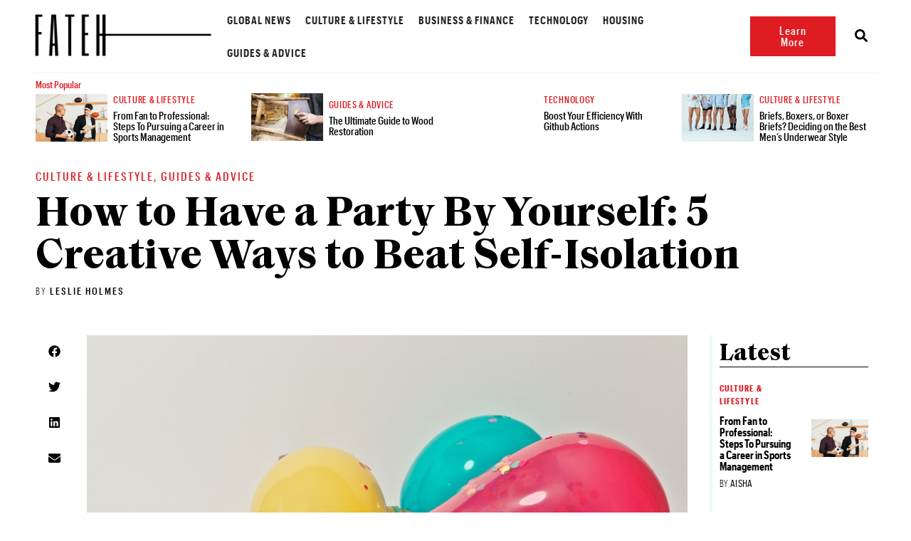

--- FILE ---
content_type: text/html; charset=UTF-8
request_url: https://www.fateh.net/how-to-have-a-party-by-yourself-5-creative-ways-to-beat-self-isolation/
body_size: 26567
content:
<!doctype html>
<html lang="en-US" prefix="og: https://ogp.me/ns#">
<head>
	<meta charset="UTF-8">
	<meta name="viewport" content="width=device-width, initial-scale=1">
	<link rel="profile" href="https://gmpg.org/xfn/11">
		<style>img:is([sizes="auto" i], [sizes^="auto," i]) { contain-intrinsic-size: 3000px 1500px }</style>
		<meta name="robots" content="index" />

<!-- Search Engine Optimization by Rank Math - https://rankmath.com/ -->
<title>How to Have a Party By Yourself: 5 Creative Ways to Beat Self-Isolation - FATEH World News</title>
<meta name="description" content="The recent pandemic of the CoronaVirus has put a halt to social activities. In order to protect ourselves, our loved ones and our communities during this"/>
<meta name="robots" content="follow, index, max-snippet:-1, max-video-preview:-1, max-image-preview:large"/>
<link rel="canonical" href="https://www.fateh.net/how-to-have-a-party-by-yourself-5-creative-ways-to-beat-self-isolation/" />
<meta property="og:locale" content="en_US" />
<meta property="og:type" content="article" />
<meta property="og:title" content="How to Have a Party By Yourself: 5 Creative Ways to Beat Self-Isolation - FATEH World News" />
<meta property="og:description" content="The recent pandemic of the CoronaVirus has put a halt to social activities. In order to protect ourselves, our loved ones and our communities during this" />
<meta property="og:url" content="https://www.fateh.net/how-to-have-a-party-by-yourself-5-creative-ways-to-beat-self-isolation/" />
<meta property="og:site_name" content="FATEH World News" />
<meta property="article:publisher" content="https://www.facebook.com/Fateh-World-News-100507811411521/" />
<meta property="article:section" content="Culture &amp; Lifestyle" />
<meta property="og:updated_time" content="2022-03-25T16:34:06+00:00" />
<meta property="og:image" content="https://www.fateh.net/wp-content/uploads/2020/03/pic8.jpg" />
<meta property="og:image:secure_url" content="https://www.fateh.net/wp-content/uploads/2020/03/pic8.jpg" />
<meta property="og:image:width" content="1280" />
<meta property="og:image:height" content="826" />
<meta property="og:image:alt" content="a few colorful balls" />
<meta property="og:image:type" content="image/jpeg" />
<meta property="article:published_time" content="2020-03-30T22:04:17+00:00" />
<meta property="article:modified_time" content="2022-03-25T16:34:06+00:00" />
<meta name="twitter:card" content="summary_large_image" />
<meta name="twitter:title" content="How to Have a Party By Yourself: 5 Creative Ways to Beat Self-Isolation - FATEH World News" />
<meta name="twitter:description" content="The recent pandemic of the CoronaVirus has put a halt to social activities. In order to protect ourselves, our loved ones and our communities during this" />
<meta name="twitter:image" content="https://www.fateh.net/wp-content/uploads/2020/03/pic8.jpg" />
<script type="application/ld+json" class="rank-math-schema">{"@context":"https://schema.org","@graph":[{"@type":["Organization"],"@id":"https://www.fateh.net/#organization","name":"FATEH World News","url":"https://www.fateh.net","sameAs":["https://www.facebook.com/Fateh-World-News-100507811411521/"],"logo":{"@type":"ImageObject","@id":"https://www.fateh.net/#logo","url":"https://www.fateh.net/wp-content/uploads/2022/03/fav.png","contentUrl":"https://www.fateh.net/wp-content/uploads/2022/03/fav.png","caption":"FATEH World News","inLanguage":"en-US","width":"500","height":"400"}},{"@type":"WebSite","@id":"https://www.fateh.net/#website","url":"https://www.fateh.net","name":"FATEH World News","publisher":{"@id":"https://www.fateh.net/#organization"},"inLanguage":"en-US"},{"@type":"ImageObject","@id":"https://www.fateh.net/wp-content/uploads/2020/03/pic8.jpg","url":"https://www.fateh.net/wp-content/uploads/2020/03/pic8.jpg","width":"1280","height":"826","caption":"a few colorful balls","inLanguage":"en-US"},{"@type":"WebPage","@id":"https://www.fateh.net/how-to-have-a-party-by-yourself-5-creative-ways-to-beat-self-isolation/#webpage","url":"https://www.fateh.net/how-to-have-a-party-by-yourself-5-creative-ways-to-beat-self-isolation/","name":"How to Have a Party By Yourself: 5 Creative Ways to Beat Self-Isolation - FATEH World News","datePublished":"2020-03-30T22:04:17+00:00","dateModified":"2022-03-25T16:34:06+00:00","isPartOf":{"@id":"https://www.fateh.net/#website"},"primaryImageOfPage":{"@id":"https://www.fateh.net/wp-content/uploads/2020/03/pic8.jpg"},"inLanguage":"en-US"},{"@type":"Person","@id":"https://www.fateh.net/author/leslie-holmes/","name":"Leslie Holmes","url":"https://www.fateh.net/author/leslie-holmes/","image":{"@type":"ImageObject","@id":"https://secure.gravatar.com/avatar/1486fc3a1cdfa0ae223cdffe8fd0dfef5ea1eac900946e65dba2c8d5be8f3d5c?s=96&amp;d=mm&amp;r=g","url":"https://secure.gravatar.com/avatar/1486fc3a1cdfa0ae223cdffe8fd0dfef5ea1eac900946e65dba2c8d5be8f3d5c?s=96&amp;d=mm&amp;r=g","caption":"Leslie Holmes","inLanguage":"en-US"},"worksFor":{"@id":"https://www.fateh.net/#organization"}},{"@type":"BlogPosting","headline":"How to Have a Party By Yourself: 5 Creative Ways to Beat Self-Isolation - FATEH World News","datePublished":"2020-03-30T22:04:17+00:00","dateModified":"2022-03-25T16:34:06+00:00","articleSection":"Culture &amp; Lifestyle, Guides &amp; Advice","author":{"@id":"https://www.fateh.net/author/leslie-holmes/","name":"Leslie Holmes"},"publisher":{"@id":"https://www.fateh.net/#organization"},"description":"The recent pandemic of the CoronaVirus has put a halt to social activities. In order to protect ourselves, our loved ones and our communities during this","name":"How to Have a Party By Yourself: 5 Creative Ways to Beat Self-Isolation - FATEH World News","@id":"https://www.fateh.net/how-to-have-a-party-by-yourself-5-creative-ways-to-beat-self-isolation/#richSnippet","isPartOf":{"@id":"https://www.fateh.net/how-to-have-a-party-by-yourself-5-creative-ways-to-beat-self-isolation/#webpage"},"image":{"@id":"https://www.fateh.net/wp-content/uploads/2020/03/pic8.jpg"},"inLanguage":"en-US","mainEntityOfPage":{"@id":"https://www.fateh.net/how-to-have-a-party-by-yourself-5-creative-ways-to-beat-self-isolation/#webpage"}}]}</script>
<!-- /Rank Math WordPress SEO plugin -->

<link rel="alternate" type="application/rss+xml" title="FATEH World News &raquo; Feed" href="https://www.fateh.net/feed/" />
<link rel="alternate" type="application/rss+xml" title="FATEH World News &raquo; Comments Feed" href="https://www.fateh.net/comments/feed/" />
<link rel="alternate" type="application/rss+xml" title="FATEH World News &raquo; How to Have a Party By Yourself: 5 Creative Ways to Beat Self-Isolation Comments Feed" href="https://www.fateh.net/how-to-have-a-party-by-yourself-5-creative-ways-to-beat-self-isolation/feed/" />
<script>
window._wpemojiSettings = {"baseUrl":"https:\/\/s.w.org\/images\/core\/emoji\/16.0.1\/72x72\/","ext":".png","svgUrl":"https:\/\/s.w.org\/images\/core\/emoji\/16.0.1\/svg\/","svgExt":".svg","source":{"concatemoji":"https:\/\/www.fateh.net\/wp-includes\/js\/wp-emoji-release.min.js"}};
/*! This file is auto-generated */
!function(s,n){var o,i,e;function c(e){try{var t={supportTests:e,timestamp:(new Date).valueOf()};sessionStorage.setItem(o,JSON.stringify(t))}catch(e){}}function p(e,t,n){e.clearRect(0,0,e.canvas.width,e.canvas.height),e.fillText(t,0,0);var t=new Uint32Array(e.getImageData(0,0,e.canvas.width,e.canvas.height).data),a=(e.clearRect(0,0,e.canvas.width,e.canvas.height),e.fillText(n,0,0),new Uint32Array(e.getImageData(0,0,e.canvas.width,e.canvas.height).data));return t.every(function(e,t){return e===a[t]})}function u(e,t){e.clearRect(0,0,e.canvas.width,e.canvas.height),e.fillText(t,0,0);for(var n=e.getImageData(16,16,1,1),a=0;a<n.data.length;a++)if(0!==n.data[a])return!1;return!0}function f(e,t,n,a){switch(t){case"flag":return n(e,"\ud83c\udff3\ufe0f\u200d\u26a7\ufe0f","\ud83c\udff3\ufe0f\u200b\u26a7\ufe0f")?!1:!n(e,"\ud83c\udde8\ud83c\uddf6","\ud83c\udde8\u200b\ud83c\uddf6")&&!n(e,"\ud83c\udff4\udb40\udc67\udb40\udc62\udb40\udc65\udb40\udc6e\udb40\udc67\udb40\udc7f","\ud83c\udff4\u200b\udb40\udc67\u200b\udb40\udc62\u200b\udb40\udc65\u200b\udb40\udc6e\u200b\udb40\udc67\u200b\udb40\udc7f");case"emoji":return!a(e,"\ud83e\udedf")}return!1}function g(e,t,n,a){var r="undefined"!=typeof WorkerGlobalScope&&self instanceof WorkerGlobalScope?new OffscreenCanvas(300,150):s.createElement("canvas"),o=r.getContext("2d",{willReadFrequently:!0}),i=(o.textBaseline="top",o.font="600 32px Arial",{});return e.forEach(function(e){i[e]=t(o,e,n,a)}),i}function t(e){var t=s.createElement("script");t.src=e,t.defer=!0,s.head.appendChild(t)}"undefined"!=typeof Promise&&(o="wpEmojiSettingsSupports",i=["flag","emoji"],n.supports={everything:!0,everythingExceptFlag:!0},e=new Promise(function(e){s.addEventListener("DOMContentLoaded",e,{once:!0})}),new Promise(function(t){var n=function(){try{var e=JSON.parse(sessionStorage.getItem(o));if("object"==typeof e&&"number"==typeof e.timestamp&&(new Date).valueOf()<e.timestamp+604800&&"object"==typeof e.supportTests)return e.supportTests}catch(e){}return null}();if(!n){if("undefined"!=typeof Worker&&"undefined"!=typeof OffscreenCanvas&&"undefined"!=typeof URL&&URL.createObjectURL&&"undefined"!=typeof Blob)try{var e="postMessage("+g.toString()+"("+[JSON.stringify(i),f.toString(),p.toString(),u.toString()].join(",")+"));",a=new Blob([e],{type:"text/javascript"}),r=new Worker(URL.createObjectURL(a),{name:"wpTestEmojiSupports"});return void(r.onmessage=function(e){c(n=e.data),r.terminate(),t(n)})}catch(e){}c(n=g(i,f,p,u))}t(n)}).then(function(e){for(var t in e)n.supports[t]=e[t],n.supports.everything=n.supports.everything&&n.supports[t],"flag"!==t&&(n.supports.everythingExceptFlag=n.supports.everythingExceptFlag&&n.supports[t]);n.supports.everythingExceptFlag=n.supports.everythingExceptFlag&&!n.supports.flag,n.DOMReady=!1,n.readyCallback=function(){n.DOMReady=!0}}).then(function(){return e}).then(function(){var e;n.supports.everything||(n.readyCallback(),(e=n.source||{}).concatemoji?t(e.concatemoji):e.wpemoji&&e.twemoji&&(t(e.twemoji),t(e.wpemoji)))}))}((window,document),window._wpemojiSettings);
</script>
<style id='wp-emoji-styles-inline-css'>

	img.wp-smiley, img.emoji {
		display: inline !important;
		border: none !important;
		box-shadow: none !important;
		height: 1em !important;
		width: 1em !important;
		margin: 0 0.07em !important;
		vertical-align: -0.1em !important;
		background: none !important;
		padding: 0 !important;
	}
</style>
<link rel='stylesheet' id='wp-block-library-css' href='https://www.fateh.net/wp-includes/css/dist/block-library/style.min.css' media='all' />
<style id='global-styles-inline-css'>
:root{--wp--preset--aspect-ratio--square: 1;--wp--preset--aspect-ratio--4-3: 4/3;--wp--preset--aspect-ratio--3-4: 3/4;--wp--preset--aspect-ratio--3-2: 3/2;--wp--preset--aspect-ratio--2-3: 2/3;--wp--preset--aspect-ratio--16-9: 16/9;--wp--preset--aspect-ratio--9-16: 9/16;--wp--preset--color--black: #000000;--wp--preset--color--cyan-bluish-gray: #abb8c3;--wp--preset--color--white: #ffffff;--wp--preset--color--pale-pink: #f78da7;--wp--preset--color--vivid-red: #cf2e2e;--wp--preset--color--luminous-vivid-orange: #ff6900;--wp--preset--color--luminous-vivid-amber: #fcb900;--wp--preset--color--light-green-cyan: #7bdcb5;--wp--preset--color--vivid-green-cyan: #00d084;--wp--preset--color--pale-cyan-blue: #8ed1fc;--wp--preset--color--vivid-cyan-blue: #0693e3;--wp--preset--color--vivid-purple: #9b51e0;--wp--preset--gradient--vivid-cyan-blue-to-vivid-purple: linear-gradient(135deg,rgba(6,147,227,1) 0%,rgb(155,81,224) 100%);--wp--preset--gradient--light-green-cyan-to-vivid-green-cyan: linear-gradient(135deg,rgb(122,220,180) 0%,rgb(0,208,130) 100%);--wp--preset--gradient--luminous-vivid-amber-to-luminous-vivid-orange: linear-gradient(135deg,rgba(252,185,0,1) 0%,rgba(255,105,0,1) 100%);--wp--preset--gradient--luminous-vivid-orange-to-vivid-red: linear-gradient(135deg,rgba(255,105,0,1) 0%,rgb(207,46,46) 100%);--wp--preset--gradient--very-light-gray-to-cyan-bluish-gray: linear-gradient(135deg,rgb(238,238,238) 0%,rgb(169,184,195) 100%);--wp--preset--gradient--cool-to-warm-spectrum: linear-gradient(135deg,rgb(74,234,220) 0%,rgb(151,120,209) 20%,rgb(207,42,186) 40%,rgb(238,44,130) 60%,rgb(251,105,98) 80%,rgb(254,248,76) 100%);--wp--preset--gradient--blush-light-purple: linear-gradient(135deg,rgb(255,206,236) 0%,rgb(152,150,240) 100%);--wp--preset--gradient--blush-bordeaux: linear-gradient(135deg,rgb(254,205,165) 0%,rgb(254,45,45) 50%,rgb(107,0,62) 100%);--wp--preset--gradient--luminous-dusk: linear-gradient(135deg,rgb(255,203,112) 0%,rgb(199,81,192) 50%,rgb(65,88,208) 100%);--wp--preset--gradient--pale-ocean: linear-gradient(135deg,rgb(255,245,203) 0%,rgb(182,227,212) 50%,rgb(51,167,181) 100%);--wp--preset--gradient--electric-grass: linear-gradient(135deg,rgb(202,248,128) 0%,rgb(113,206,126) 100%);--wp--preset--gradient--midnight: linear-gradient(135deg,rgb(2,3,129) 0%,rgb(40,116,252) 100%);--wp--preset--font-size--small: 13px;--wp--preset--font-size--medium: 20px;--wp--preset--font-size--large: 36px;--wp--preset--font-size--x-large: 42px;--wp--preset--spacing--20: 0.44rem;--wp--preset--spacing--30: 0.67rem;--wp--preset--spacing--40: 1rem;--wp--preset--spacing--50: 1.5rem;--wp--preset--spacing--60: 2.25rem;--wp--preset--spacing--70: 3.38rem;--wp--preset--spacing--80: 5.06rem;--wp--preset--shadow--natural: 6px 6px 9px rgba(0, 0, 0, 0.2);--wp--preset--shadow--deep: 12px 12px 50px rgba(0, 0, 0, 0.4);--wp--preset--shadow--sharp: 6px 6px 0px rgba(0, 0, 0, 0.2);--wp--preset--shadow--outlined: 6px 6px 0px -3px rgba(255, 255, 255, 1), 6px 6px rgba(0, 0, 0, 1);--wp--preset--shadow--crisp: 6px 6px 0px rgba(0, 0, 0, 1);}:root { --wp--style--global--content-size: 800px;--wp--style--global--wide-size: 1200px; }:where(body) { margin: 0; }.wp-site-blocks > .alignleft { float: left; margin-right: 2em; }.wp-site-blocks > .alignright { float: right; margin-left: 2em; }.wp-site-blocks > .aligncenter { justify-content: center; margin-left: auto; margin-right: auto; }:where(.wp-site-blocks) > * { margin-block-start: 24px; margin-block-end: 0; }:where(.wp-site-blocks) > :first-child { margin-block-start: 0; }:where(.wp-site-blocks) > :last-child { margin-block-end: 0; }:root { --wp--style--block-gap: 24px; }:root :where(.is-layout-flow) > :first-child{margin-block-start: 0;}:root :where(.is-layout-flow) > :last-child{margin-block-end: 0;}:root :where(.is-layout-flow) > *{margin-block-start: 24px;margin-block-end: 0;}:root :where(.is-layout-constrained) > :first-child{margin-block-start: 0;}:root :where(.is-layout-constrained) > :last-child{margin-block-end: 0;}:root :where(.is-layout-constrained) > *{margin-block-start: 24px;margin-block-end: 0;}:root :where(.is-layout-flex){gap: 24px;}:root :where(.is-layout-grid){gap: 24px;}.is-layout-flow > .alignleft{float: left;margin-inline-start: 0;margin-inline-end: 2em;}.is-layout-flow > .alignright{float: right;margin-inline-start: 2em;margin-inline-end: 0;}.is-layout-flow > .aligncenter{margin-left: auto !important;margin-right: auto !important;}.is-layout-constrained > .alignleft{float: left;margin-inline-start: 0;margin-inline-end: 2em;}.is-layout-constrained > .alignright{float: right;margin-inline-start: 2em;margin-inline-end: 0;}.is-layout-constrained > .aligncenter{margin-left: auto !important;margin-right: auto !important;}.is-layout-constrained > :where(:not(.alignleft):not(.alignright):not(.alignfull)){max-width: var(--wp--style--global--content-size);margin-left: auto !important;margin-right: auto !important;}.is-layout-constrained > .alignwide{max-width: var(--wp--style--global--wide-size);}body .is-layout-flex{display: flex;}.is-layout-flex{flex-wrap: wrap;align-items: center;}.is-layout-flex > :is(*, div){margin: 0;}body .is-layout-grid{display: grid;}.is-layout-grid > :is(*, div){margin: 0;}body{padding-top: 0px;padding-right: 0px;padding-bottom: 0px;padding-left: 0px;}a:where(:not(.wp-element-button)){text-decoration: underline;}:root :where(.wp-element-button, .wp-block-button__link){background-color: #32373c;border-width: 0;color: #fff;font-family: inherit;font-size: inherit;line-height: inherit;padding: calc(0.667em + 2px) calc(1.333em + 2px);text-decoration: none;}.has-black-color{color: var(--wp--preset--color--black) !important;}.has-cyan-bluish-gray-color{color: var(--wp--preset--color--cyan-bluish-gray) !important;}.has-white-color{color: var(--wp--preset--color--white) !important;}.has-pale-pink-color{color: var(--wp--preset--color--pale-pink) !important;}.has-vivid-red-color{color: var(--wp--preset--color--vivid-red) !important;}.has-luminous-vivid-orange-color{color: var(--wp--preset--color--luminous-vivid-orange) !important;}.has-luminous-vivid-amber-color{color: var(--wp--preset--color--luminous-vivid-amber) !important;}.has-light-green-cyan-color{color: var(--wp--preset--color--light-green-cyan) !important;}.has-vivid-green-cyan-color{color: var(--wp--preset--color--vivid-green-cyan) !important;}.has-pale-cyan-blue-color{color: var(--wp--preset--color--pale-cyan-blue) !important;}.has-vivid-cyan-blue-color{color: var(--wp--preset--color--vivid-cyan-blue) !important;}.has-vivid-purple-color{color: var(--wp--preset--color--vivid-purple) !important;}.has-black-background-color{background-color: var(--wp--preset--color--black) !important;}.has-cyan-bluish-gray-background-color{background-color: var(--wp--preset--color--cyan-bluish-gray) !important;}.has-white-background-color{background-color: var(--wp--preset--color--white) !important;}.has-pale-pink-background-color{background-color: var(--wp--preset--color--pale-pink) !important;}.has-vivid-red-background-color{background-color: var(--wp--preset--color--vivid-red) !important;}.has-luminous-vivid-orange-background-color{background-color: var(--wp--preset--color--luminous-vivid-orange) !important;}.has-luminous-vivid-amber-background-color{background-color: var(--wp--preset--color--luminous-vivid-amber) !important;}.has-light-green-cyan-background-color{background-color: var(--wp--preset--color--light-green-cyan) !important;}.has-vivid-green-cyan-background-color{background-color: var(--wp--preset--color--vivid-green-cyan) !important;}.has-pale-cyan-blue-background-color{background-color: var(--wp--preset--color--pale-cyan-blue) !important;}.has-vivid-cyan-blue-background-color{background-color: var(--wp--preset--color--vivid-cyan-blue) !important;}.has-vivid-purple-background-color{background-color: var(--wp--preset--color--vivid-purple) !important;}.has-black-border-color{border-color: var(--wp--preset--color--black) !important;}.has-cyan-bluish-gray-border-color{border-color: var(--wp--preset--color--cyan-bluish-gray) !important;}.has-white-border-color{border-color: var(--wp--preset--color--white) !important;}.has-pale-pink-border-color{border-color: var(--wp--preset--color--pale-pink) !important;}.has-vivid-red-border-color{border-color: var(--wp--preset--color--vivid-red) !important;}.has-luminous-vivid-orange-border-color{border-color: var(--wp--preset--color--luminous-vivid-orange) !important;}.has-luminous-vivid-amber-border-color{border-color: var(--wp--preset--color--luminous-vivid-amber) !important;}.has-light-green-cyan-border-color{border-color: var(--wp--preset--color--light-green-cyan) !important;}.has-vivid-green-cyan-border-color{border-color: var(--wp--preset--color--vivid-green-cyan) !important;}.has-pale-cyan-blue-border-color{border-color: var(--wp--preset--color--pale-cyan-blue) !important;}.has-vivid-cyan-blue-border-color{border-color: var(--wp--preset--color--vivid-cyan-blue) !important;}.has-vivid-purple-border-color{border-color: var(--wp--preset--color--vivid-purple) !important;}.has-vivid-cyan-blue-to-vivid-purple-gradient-background{background: var(--wp--preset--gradient--vivid-cyan-blue-to-vivid-purple) !important;}.has-light-green-cyan-to-vivid-green-cyan-gradient-background{background: var(--wp--preset--gradient--light-green-cyan-to-vivid-green-cyan) !important;}.has-luminous-vivid-amber-to-luminous-vivid-orange-gradient-background{background: var(--wp--preset--gradient--luminous-vivid-amber-to-luminous-vivid-orange) !important;}.has-luminous-vivid-orange-to-vivid-red-gradient-background{background: var(--wp--preset--gradient--luminous-vivid-orange-to-vivid-red) !important;}.has-very-light-gray-to-cyan-bluish-gray-gradient-background{background: var(--wp--preset--gradient--very-light-gray-to-cyan-bluish-gray) !important;}.has-cool-to-warm-spectrum-gradient-background{background: var(--wp--preset--gradient--cool-to-warm-spectrum) !important;}.has-blush-light-purple-gradient-background{background: var(--wp--preset--gradient--blush-light-purple) !important;}.has-blush-bordeaux-gradient-background{background: var(--wp--preset--gradient--blush-bordeaux) !important;}.has-luminous-dusk-gradient-background{background: var(--wp--preset--gradient--luminous-dusk) !important;}.has-pale-ocean-gradient-background{background: var(--wp--preset--gradient--pale-ocean) !important;}.has-electric-grass-gradient-background{background: var(--wp--preset--gradient--electric-grass) !important;}.has-midnight-gradient-background{background: var(--wp--preset--gradient--midnight) !important;}.has-small-font-size{font-size: var(--wp--preset--font-size--small) !important;}.has-medium-font-size{font-size: var(--wp--preset--font-size--medium) !important;}.has-large-font-size{font-size: var(--wp--preset--font-size--large) !important;}.has-x-large-font-size{font-size: var(--wp--preset--font-size--x-large) !important;}
:root :where(.wp-block-pullquote){font-size: 1.5em;line-height: 1.6;}
</style>
<link rel='stylesheet' id='hello-elementor-css' href='https://www.fateh.net/wp-content/themes/hello-elementor/assets/css/reset.css' media='all' />
<link rel='stylesheet' id='hello-elementor-theme-style-css' href='https://www.fateh.net/wp-content/themes/hello-elementor/assets/css/theme.css' media='all' />
<link rel='stylesheet' id='hello-elementor-header-footer-css' href='https://www.fateh.net/wp-content/themes/hello-elementor/assets/css/header-footer.css' media='all' />
<link rel='stylesheet' id='elementor-frontend-css' href='https://www.fateh.net/wp-content/plugins/elementor/assets/css/frontend.min.css' media='all' />
<style id='elementor-frontend-inline-css'>
.elementor-kit-448{--e-global-color-primary:#000000;--e-global-color-secondary:#FFFFFF;--e-global-color-text:#232323;--e-global-color-accent:#DF1C22;--e-global-color-3098b8a:#EFF8FA;--e-global-color-5165167:#02010100;--e-global-color-a96d9f2:#95D5D1;--e-global-color-a624ece:#A3D6F5;--e-global-typography-primary-font-family:"Saol";--e-global-typography-primary-font-weight:700;--e-global-typography-secondary-font-family:"Saol";--e-global-typography-secondary-font-weight:700;--e-global-typography-text-font-family:"GraphCondensed";--e-global-typography-text-font-weight:400;--e-global-typography-accent-font-family:"GraphCondensed";--e-global-typography-accent-font-weight:500;}.elementor-kit-448 button,.elementor-kit-448 input[type="button"],.elementor-kit-448 input[type="submit"],.elementor-kit-448 .elementor-button{background-color:var( --e-global-color-accent );font-size:16px;font-weight:500;letter-spacing:1.008px;color:var( --e-global-color-secondary );border-style:solid;border-width:1px 1px 1px 1px;border-radius:0px 0px 0px 0px;}.elementor-kit-448 button:hover,.elementor-kit-448 button:focus,.elementor-kit-448 input[type="button"]:hover,.elementor-kit-448 input[type="button"]:focus,.elementor-kit-448 input[type="submit"]:hover,.elementor-kit-448 input[type="submit"]:focus,.elementor-kit-448 .elementor-button:hover,.elementor-kit-448 .elementor-button:focus{background-color:var( --e-global-color-secondary );color:var( --e-global-color-accent );}.elementor-kit-448 e-page-transition{background-color:#FFBC7D;}.elementor-kit-448 h1{font-size:60px;font-weight:600;}.elementor-kit-448 h2{font-size:40px;font-weight:600;}.elementor-kit-448 h3{font-size:34px;font-weight:600;}.elementor-kit-448 h4{font-size:24px;font-weight:500;}.elementor-kit-448 h5{font-size:20px;font-weight:300;}.elementor-section.elementor-section-boxed > .elementor-container{max-width:1440px;}.e-con{--container-max-width:1440px;}.elementor-widget:not(:last-child){margin-block-end:20px;}.elementor-element{--widgets-spacing:20px 20px;--widgets-spacing-row:20px;--widgets-spacing-column:20px;}{}h1.entry-title{display:var(--page-title-display);}.site-header{padding-right:0px;padding-left:0px;}@media(max-width:1024px){.elementor-kit-448 h1{font-size:50px;}.elementor-kit-448 h2{font-size:37px;}.elementor-kit-448 h3{font-size:32px;}.elementor-kit-448 h4{font-size:22px;}.elementor-kit-448 h5{font-size:19px;}.elementor-section.elementor-section-boxed > .elementor-container{max-width:1024px;}.e-con{--container-max-width:1024px;}}@media(max-width:767px){.elementor-kit-448 h1{font-size:45px;}.elementor-kit-448 h2{font-size:35px;}.elementor-kit-448 h3{font-size:30px;}.elementor-kit-448 h4{font-size:20px;}.elementor-kit-448 h5{font-size:18px;}.elementor-section.elementor-section-boxed > .elementor-container{max-width:767px;}.e-con{--container-max-width:767px;}}/* Start custom CSS */.elementor-section.elementor-section-boxed > .elementor-container{
    padding-left: 2.5rem;
    padding-right: 2.5rem;
}
.header.elementor-sticky .elementor-column:first-child,
.elementor-sticky .elementor-column:first-child + .elementor-column{
    transition: 0.3s ease-out all;
}
.header.elementor-sticky.elementor-sticky--effects .elementor-column:first-child{
    width: 18%;
}
.header.elementor-sticky.elementor-sticky--effects .elementor-column:first-child + .elementor-column{
    width: 66%;
}

.bg-across{
    background: var( --e-global-color-3098b8a );
    margin: 30px 0;
}
.bg-across > .elementor-container > .elementor-top-column{
    margin: -30px 0;
}

.elementor-post-info .elementor-post-info__item-prefix{
    font-weight: 300;
}

.inverted .elementor-top-section > .elementor-container{
    flex-direction: row-reverse;
}
.inverted .elementor-top-section > .elementor-container .elementor-column:first-child .elementor-element-populated{
    padding-left: 1rem;
    padding-right: 0rem;
}
.inverted .elementor-top-section > .elementor-container .elementor-column:last-child .elementor-element-populated{
    padding-left: 0rem;
    padding-right: 1rem;
}

/* REMOVE CLEAR ON SEARCH INPUT */
input[type="search"]::-webkit-search-decoration,
input[type="search"]::-webkit-search-cancel-button,
input[type="search"]::-webkit-search-results-button,
input[type="search"]::-webkit-search-results-decoration {
  -webkit-appearance:none;
}
@media(max-width:1350px) and (min-width: 1025px){
    .header.elementor-sticky .elementor-column:first-child{
        width: 22%;
    }
    .header.elementor-sticky .elementor-column:first-child + .elementor-column{
        width: 62%;
    }
    body .elementor-section-wrap .elementor-nav-menu--main .elementor-nav-menu .menu-item .elementor-item{
        font-size: 0.90rem;
    }
}
@media(max-width:992px){
    .elementor-section.elementor-section-boxed > .elementor-container{
        padding-left: 2rem;
        padding-right: 2rem;
    }
    .header.elementor-sticky.elementor-sticky--effects .elementor-column:first-child{
        width: 28%;
    }
    .header.elementor-sticky.elementor-sticky--effects .elementor-column:first-child + .elementor-column{
        width: 44%;
    }
}
@media(max-width:576px){
    .elementor-section.elementor-section-boxed > .elementor-container{
        padding-left: 1rem;
        padding-right: 1rem;
    }
    .header.elementor-sticky.elementor-sticky--effects .elementor-column:first-child{
        width: 50%;
    }
    .header.elementor-sticky.elementor-sticky--effects .elementor-column:first-child + .elementor-column{
        width: 25%;
    }
    .header.elementor-sticky.elementor-sticky--effects .elementor-column:nth-child(3){
        display: none;
    }
    .inverted .elementor-top-section > .elementor-container .elementor-column:first-child .elementor-element-populated{
        padding-left: 0rem;
        padding-right: 0rem;
    }
    .inverted .elementor-top-section > .elementor-container .elementor-column:last-child .elementor-element-populated{
        padding-left: 0rem;
        padding-right: 0rem;
    }
}/* End custom CSS */
/* Start Custom Fonts CSS */@font-face {
	font-family: 'Saol';
	font-style: normal;
	font-weight: 500;
	font-display: swap;
	src: url('https://www.fateh.net/wp-content/uploads/2022/03/SaolText-Medium.eot');
	src: url('https://www.fateh.net/wp-content/uploads/2022/03/SaolText-Medium.eot?#iefix') format('embedded-opentype'),
		url('https://www.fateh.net/wp-content/uploads/2022/03/SaolText-Medium.woff2') format('woff2'),
		url('https://www.fateh.net/wp-content/uploads/2022/03/SaolText-Medium.woff') format('woff'),
		url('https://www.fateh.net/wp-content/uploads/2022/03/SaolText-Medium.ttf') format('truetype'),
		url('https://www.fateh.net/wp-content/uploads/2022/03/SaolText-Medium.svg#Saol') format('svg');
}
@font-face {
	font-family: 'Saol';
	font-style: normal;
	font-weight: 600;
	font-display: swap;
	src: url('https://www.fateh.net/wp-content/uploads/2022/03/SaolText-Semibold.eot');
	src: url('https://www.fateh.net/wp-content/uploads/2022/03/SaolText-Semibold.eot?#iefix') format('embedded-opentype'),
		url('https://www.fateh.net/wp-content/uploads/2022/03/SaolText-Semibold.woff2') format('woff2'),
		url('https://www.fateh.net/wp-content/uploads/2022/03/SaolText-Semibold.woff') format('woff'),
		url('https://www.fateh.net/wp-content/uploads/2022/03/SaolText-Semibold.ttf') format('truetype'),
		url('https://www.fateh.net/wp-content/uploads/2022/03/SaolText-Semibold.svg#Saol') format('svg');
}
@font-face {
	font-family: 'Saol';
	font-style: normal;
	font-weight: 700;
	font-display: swap;
	src: url('https://www.fateh.net/wp-content/uploads/2022/03/SaolText-Bold.eot');
	src: url('https://www.fateh.net/wp-content/uploads/2022/03/SaolText-Bold.eot?#iefix') format('embedded-opentype'),
		url('https://www.fateh.net/wp-content/uploads/2022/03/SaolText-Bold.woff2') format('woff2'),
		url('https://www.fateh.net/wp-content/uploads/2022/03/SaolText-Bold.woff') format('woff'),
		url('https://www.fateh.net/wp-content/uploads/2022/03/SaolText-Bold.ttf') format('truetype'),
		url('https://www.fateh.net/wp-content/uploads/2022/03/SaolText-Bold.svg#Saol') format('svg');
}
/* End Custom Fonts CSS */
/* Start Custom Fonts CSS */@font-face {
	font-family: 'GraphCondensed';
	font-style: normal;
	font-weight: normal;
	font-display: swap;
	src: url('https://www.fateh.net/wp-content/uploads/2022/03/GraphikCondensed-Regular.eot');
	src: url('https://www.fateh.net/wp-content/uploads/2022/03/GraphikCondensed-Regular.eot?#iefix') format('embedded-opentype'),
		url('https://www.fateh.net/wp-content/uploads/2022/03/GraphikCondensed-Regular.woff2') format('woff2'),
		url('https://www.fateh.net/wp-content/uploads/2022/03/GraphikCondensed-Regular.woff') format('woff'),
		url('https://www.fateh.net/wp-content/uploads/2022/03/GraphikCondensed-Regular.ttf') format('truetype'),
		url('https://www.fateh.net/wp-content/uploads/2022/03/GraphikCondensed-Regular.svg#GraphCondensed') format('svg');
}
@font-face {
	font-family: 'GraphCondensed';
	font-style: normal;
	font-weight: 300;
	font-display: swap;
	src: url('https://www.fateh.net/wp-content/uploads/2022/03/GraphikCondensed-Light.eot');
	src: url('https://www.fateh.net/wp-content/uploads/2022/03/GraphikCondensed-Light.eot?#iefix') format('embedded-opentype'),
		url('https://www.fateh.net/wp-content/uploads/2022/03/GraphikCondensed-Light.woff2') format('woff2'),
		url('https://www.fateh.net/wp-content/uploads/2022/03/GraphikCondensed-Light.woff') format('woff'),
		url('https://www.fateh.net/wp-content/uploads/2022/03/GraphikCondensed-Light.ttf') format('truetype'),
		url('https://www.fateh.net/wp-content/uploads/2022/03/GraphikCondensed-Light.svg#GraphCondensed') format('svg');
}
@font-face {
	font-family: 'GraphCondensed';
	font-style: normal;
	font-weight: 500;
	font-display: swap;
	src: url('https://www.fateh.net/wp-content/uploads/2022/03/GraphikCondensed-Medium.eot');
	src: url('https://www.fateh.net/wp-content/uploads/2022/03/GraphikCondensed-Medium.eot?#iefix') format('embedded-opentype'),
		url('https://www.fateh.net/wp-content/uploads/2022/03/GraphikCondensed-Medium.woff2') format('woff2'),
		url('https://www.fateh.net/wp-content/uploads/2022/03/GraphikCondensed-Medium.woff') format('woff'),
		url('https://www.fateh.net/wp-content/uploads/2022/03/GraphikCondensed-Medium.ttf') format('truetype'),
		url('https://www.fateh.net/wp-content/uploads/2022/03/GraphikCondensed-Medium.svg#GraphCondensed') format('svg');
}
@font-face {
	font-family: 'GraphCondensed';
	font-style: normal;
	font-weight: 600;
	font-display: swap;
	src: url('https://www.fateh.net/wp-content/uploads/2022/03/GraphikCondensed-Semibold.eot');
	src: url('https://www.fateh.net/wp-content/uploads/2022/03/GraphikCondensed-Semibold.eot?#iefix') format('embedded-opentype'),
		url('https://www.fateh.net/wp-content/uploads/2022/03/GraphikCondensed-Semibold.woff2') format('woff2'),
		url('https://www.fateh.net/wp-content/uploads/2022/03/GraphikCondensed-Semibold.woff') format('woff'),
		url('https://www.fateh.net/wp-content/uploads/2022/03/GraphikCondensed-Semibold.ttf') format('truetype'),
		url('https://www.fateh.net/wp-content/uploads/2022/03/GraphikCondensed-Semibold.svg#GraphCondensed') format('svg');
}
@font-face {
	font-family: 'GraphCondensed';
	font-style: normal;
	font-weight: 700;
	font-display: swap;
	src: url('https://www.fateh.net/wp-content/uploads/2022/03/GraphikCondensed-Bold.eot');
	src: url('https://www.fateh.net/wp-content/uploads/2022/03/GraphikCondensed-Bold.eot?#iefix') format('embedded-opentype'),
		url('https://www.fateh.net/wp-content/uploads/2022/03/GraphikCondensed-Bold.woff2') format('woff2'),
		url('https://www.fateh.net/wp-content/uploads/2022/03/GraphikCondensed-Bold.woff') format('woff'),
		url('https://www.fateh.net/wp-content/uploads/2022/03/GraphikCondensed-Bold.ttf') format('truetype'),
		url('https://www.fateh.net/wp-content/uploads/2022/03/GraphikCondensed-Bold.svg#GraphCondensed') format('svg');
}
/* End Custom Fonts CSS */
.elementor-457 .elementor-element.elementor-element-e38791a > .elementor-container > .elementor-column > .elementor-widget-wrap{align-content:center;align-items:center;}.elementor-457 .elementor-element.elementor-element-e38791a:not(.elementor-motion-effects-element-type-background), .elementor-457 .elementor-element.elementor-element-e38791a > .elementor-motion-effects-container > .elementor-motion-effects-layer{background-color:var( --e-global-color-secondary );}.elementor-457 .elementor-element.elementor-element-e38791a{transition:background 0.3s, border 0.3s, border-radius 0.3s, box-shadow 0.3s;}.elementor-457 .elementor-element.elementor-element-e38791a > .elementor-background-overlay{transition:background 0.3s, border-radius 0.3s, opacity 0.3s;}.elementor-widget-theme-site-logo .widget-image-caption{color:var( --e-global-color-text );font-family:var( --e-global-typography-text-font-family ), Sans-serif;font-weight:var( --e-global-typography-text-font-weight );}.elementor-457 .elementor-element.elementor-element-4847a02 img{width:100%;max-width:100%;}.elementor-widget-nav-menu .elementor-nav-menu .elementor-item{font-family:var( --e-global-typography-primary-font-family ), Sans-serif;font-weight:var( --e-global-typography-primary-font-weight );}.elementor-widget-nav-menu .elementor-nav-menu--main .elementor-item{color:var( --e-global-color-text );fill:var( --e-global-color-text );}.elementor-widget-nav-menu .elementor-nav-menu--main .elementor-item:hover,
					.elementor-widget-nav-menu .elementor-nav-menu--main .elementor-item.elementor-item-active,
					.elementor-widget-nav-menu .elementor-nav-menu--main .elementor-item.highlighted,
					.elementor-widget-nav-menu .elementor-nav-menu--main .elementor-item:focus{color:var( --e-global-color-accent );fill:var( --e-global-color-accent );}.elementor-widget-nav-menu .elementor-nav-menu--main:not(.e--pointer-framed) .elementor-item:before,
					.elementor-widget-nav-menu .elementor-nav-menu--main:not(.e--pointer-framed) .elementor-item:after{background-color:var( --e-global-color-accent );}.elementor-widget-nav-menu .e--pointer-framed .elementor-item:before,
					.elementor-widget-nav-menu .e--pointer-framed .elementor-item:after{border-color:var( --e-global-color-accent );}.elementor-widget-nav-menu{--e-nav-menu-divider-color:var( --e-global-color-text );}.elementor-widget-nav-menu .elementor-nav-menu--dropdown .elementor-item, .elementor-widget-nav-menu .elementor-nav-menu--dropdown  .elementor-sub-item{font-family:var( --e-global-typography-accent-font-family ), Sans-serif;font-weight:var( --e-global-typography-accent-font-weight );}.elementor-457 .elementor-element.elementor-element-2358a39 .elementor-menu-toggle{margin:0 auto;background-color:var( --e-global-color-5165167 );}.elementor-457 .elementor-element.elementor-element-2358a39 .elementor-nav-menu .elementor-item{font-family:"GraphCondensed", Sans-serif;font-size:0.93rem;font-weight:600;text-transform:uppercase;letter-spacing:1px;}.elementor-457 .elementor-element.elementor-element-2358a39 .elementor-nav-menu--main .elementor-item:hover,
					.elementor-457 .elementor-element.elementor-element-2358a39 .elementor-nav-menu--main .elementor-item.elementor-item-active,
					.elementor-457 .elementor-element.elementor-element-2358a39 .elementor-nav-menu--main .elementor-item.highlighted,
					.elementor-457 .elementor-element.elementor-element-2358a39 .elementor-nav-menu--main .elementor-item:focus{color:var( --e-global-color-a96d9f2 );fill:var( --e-global-color-a96d9f2 );}.elementor-457 .elementor-element.elementor-element-2358a39 .elementor-nav-menu--main .elementor-item{padding-left:10px;padding-right:10px;}.elementor-457 .elementor-element.elementor-element-2358a39 .elementor-nav-menu--dropdown a, .elementor-457 .elementor-element.elementor-element-2358a39 .elementor-menu-toggle{color:var( --e-global-color-primary );fill:var( --e-global-color-primary );}.elementor-457 .elementor-element.elementor-element-2358a39 .elementor-nav-menu--dropdown{background-color:var( --e-global-color-secondary );}.elementor-457 .elementor-element.elementor-element-2358a39 .elementor-nav-menu--dropdown a:hover,
					.elementor-457 .elementor-element.elementor-element-2358a39 .elementor-nav-menu--dropdown a:focus,
					.elementor-457 .elementor-element.elementor-element-2358a39 .elementor-nav-menu--dropdown a.elementor-item-active,
					.elementor-457 .elementor-element.elementor-element-2358a39 .elementor-nav-menu--dropdown a.highlighted,
					.elementor-457 .elementor-element.elementor-element-2358a39 .elementor-menu-toggle:hover,
					.elementor-457 .elementor-element.elementor-element-2358a39 .elementor-menu-toggle:focus{color:var( --e-global-color-a96d9f2 );}.elementor-457 .elementor-element.elementor-element-2358a39 .elementor-nav-menu--dropdown a:hover,
					.elementor-457 .elementor-element.elementor-element-2358a39 .elementor-nav-menu--dropdown a:focus,
					.elementor-457 .elementor-element.elementor-element-2358a39 .elementor-nav-menu--dropdown a.elementor-item-active,
					.elementor-457 .elementor-element.elementor-element-2358a39 .elementor-nav-menu--dropdown a.highlighted{background-color:var( --e-global-color-secondary );}.elementor-457 .elementor-element.elementor-element-2358a39 div.elementor-menu-toggle{color:var( --e-global-color-primary );}.elementor-457 .elementor-element.elementor-element-2358a39 div.elementor-menu-toggle svg{fill:var( --e-global-color-primary );}.elementor-457 .elementor-element.elementor-element-2358a39 div.elementor-menu-toggle:hover, .elementor-457 .elementor-element.elementor-element-2358a39 div.elementor-menu-toggle:focus{color:var( --e-global-color-a96d9f2 );}.elementor-457 .elementor-element.elementor-element-2358a39 div.elementor-menu-toggle:hover svg, .elementor-457 .elementor-element.elementor-element-2358a39 div.elementor-menu-toggle:focus svg{fill:var( --e-global-color-a96d9f2 );}.elementor-widget-button .elementor-button{background-color:var( --e-global-color-accent );font-family:var( --e-global-typography-accent-font-family ), Sans-serif;font-weight:var( --e-global-typography-accent-font-weight );}.elementor-widget-icon.elementor-view-stacked .elementor-icon{background-color:var( --e-global-color-primary );}.elementor-widget-icon.elementor-view-framed .elementor-icon, .elementor-widget-icon.elementor-view-default .elementor-icon{color:var( --e-global-color-primary );border-color:var( --e-global-color-primary );}.elementor-widget-icon.elementor-view-framed .elementor-icon, .elementor-widget-icon.elementor-view-default .elementor-icon svg{fill:var( --e-global-color-primary );}.elementor-457 .elementor-element.elementor-element-9e181dd .elementor-icon-wrapper{text-align:center;}.elementor-457 .elementor-element.elementor-element-9e181dd.elementor-view-stacked .elementor-icon:hover{background-color:var( --e-global-color-a96d9f2 );}.elementor-457 .elementor-element.elementor-element-9e181dd.elementor-view-framed .elementor-icon:hover, .elementor-457 .elementor-element.elementor-element-9e181dd.elementor-view-default .elementor-icon:hover{color:var( --e-global-color-a96d9f2 );border-color:var( --e-global-color-a96d9f2 );}.elementor-457 .elementor-element.elementor-element-9e181dd.elementor-view-framed .elementor-icon:hover, .elementor-457 .elementor-element.elementor-element-9e181dd.elementor-view-default .elementor-icon:hover svg{fill:var( --e-global-color-a96d9f2 );}.elementor-457 .elementor-element.elementor-element-9e181dd .elementor-icon{font-size:18px;}.elementor-457 .elementor-element.elementor-element-9e181dd .elementor-icon svg{height:18px;}.elementor-theme-builder-content-area{height:400px;}.elementor-location-header:before, .elementor-location-footer:before{content:"";display:table;clear:both;}@media(max-width:767px){.elementor-457 .elementor-element.elementor-element-222aef8{width:80%;}.elementor-457 .elementor-element.elementor-element-81696c8{width:20%;}.elementor-457 .elementor-element.elementor-element-abd7ae1{width:75%;}.elementor-457 .elementor-element.elementor-element-eaa5158{width:25%;}}@media(min-width:768px){.elementor-457 .elementor-element.elementor-element-222aef8{width:25%;}.elementor-457 .elementor-element.elementor-element-81696c8{width:59%;}.elementor-457 .elementor-element.elementor-element-abd7ae1{width:11%;}.elementor-457 .elementor-element.elementor-element-eaa5158{width:5%;}}@media(max-width:1024px) and (min-width:768px){.elementor-457 .elementor-element.elementor-element-222aef8{width:44%;}.elementor-457 .elementor-element.elementor-element-81696c8{width:28%;}.elementor-457 .elementor-element.elementor-element-abd7ae1{width:22%;}}/* Start custom CSS for icon, class: .elementor-element-9e181dd */.elementor-457 .elementor-element.elementor-element-9e181dd{
    line-height: 1;
}/* End custom CSS */
/* Start custom CSS for section, class: .elementor-element-e38791a */.elementor-457 .elementor-element.elementor-element-e38791a .elementor-container:after{
    content: "";
    border-bottom: 1px solid var(--e-global-color-3098b8a);
    width: calc( 100% - 6rem );
    position: absolute;
    bottom: 0;
    left: 50%;
    transform: translateX(-50%);
}/* End custom CSS */
.elementor-546 .elementor-element.elementor-element-d1cc625 > .elementor-container > .elementor-column > .elementor-widget-wrap{align-content:center;align-items:center;}.elementor-546 .elementor-element.elementor-element-d1cc625:not(.elementor-motion-effects-element-type-background), .elementor-546 .elementor-element.elementor-element-d1cc625 > .elementor-motion-effects-container > .elementor-motion-effects-layer{background-color:var( --e-global-color-primary );}.elementor-546 .elementor-element.elementor-element-d1cc625{transition:background 0.3s, border 0.3s, border-radius 0.3s, box-shadow 0.3s;padding:2rem 0rem 1rem 0rem;}.elementor-546 .elementor-element.elementor-element-d1cc625 > .elementor-background-overlay{transition:background 0.3s, border-radius 0.3s, opacity 0.3s;}.elementor-widget-image .widget-image-caption{color:var( --e-global-color-text );font-family:var( --e-global-typography-text-font-family ), Sans-serif;font-weight:var( --e-global-typography-text-font-weight );}.elementor-546 .elementor-element.elementor-element-801c80f{text-align:left;}.elementor-546 .elementor-element.elementor-element-801c80f img{width:100%;max-width:100%;height:170px;object-fit:contain;object-position:center center;}.elementor-widget-nav-menu .elementor-nav-menu .elementor-item{font-family:var( --e-global-typography-primary-font-family ), Sans-serif;font-weight:var( --e-global-typography-primary-font-weight );}.elementor-widget-nav-menu .elementor-nav-menu--main .elementor-item{color:var( --e-global-color-text );fill:var( --e-global-color-text );}.elementor-widget-nav-menu .elementor-nav-menu--main .elementor-item:hover,
					.elementor-widget-nav-menu .elementor-nav-menu--main .elementor-item.elementor-item-active,
					.elementor-widget-nav-menu .elementor-nav-menu--main .elementor-item.highlighted,
					.elementor-widget-nav-menu .elementor-nav-menu--main .elementor-item:focus{color:var( --e-global-color-accent );fill:var( --e-global-color-accent );}.elementor-widget-nav-menu .elementor-nav-menu--main:not(.e--pointer-framed) .elementor-item:before,
					.elementor-widget-nav-menu .elementor-nav-menu--main:not(.e--pointer-framed) .elementor-item:after{background-color:var( --e-global-color-accent );}.elementor-widget-nav-menu .e--pointer-framed .elementor-item:before,
					.elementor-widget-nav-menu .e--pointer-framed .elementor-item:after{border-color:var( --e-global-color-accent );}.elementor-widget-nav-menu{--e-nav-menu-divider-color:var( --e-global-color-text );}.elementor-widget-nav-menu .elementor-nav-menu--dropdown .elementor-item, .elementor-widget-nav-menu .elementor-nav-menu--dropdown  .elementor-sub-item{font-family:var( --e-global-typography-accent-font-family ), Sans-serif;font-weight:var( --e-global-typography-accent-font-weight );}.elementor-546 .elementor-element.elementor-element-c6b9950 .elementor-nav-menu .elementor-item{font-family:"GraphCondensed", Sans-serif;font-weight:600;text-transform:uppercase;letter-spacing:1.008px;}.elementor-546 .elementor-element.elementor-element-c6b9950 .elementor-nav-menu--main .elementor-item{color:var( --e-global-color-secondary );fill:var( --e-global-color-secondary );padding-top:12px;padding-bottom:12px;}.elementor-546 .elementor-element.elementor-element-c6b9950 .elementor-nav-menu--main .elementor-item:hover,
					.elementor-546 .elementor-element.elementor-element-c6b9950 .elementor-nav-menu--main .elementor-item.elementor-item-active,
					.elementor-546 .elementor-element.elementor-element-c6b9950 .elementor-nav-menu--main .elementor-item.highlighted,
					.elementor-546 .elementor-element.elementor-element-c6b9950 .elementor-nav-menu--main .elementor-item:focus{color:var( --e-global-color-a96d9f2 );fill:var( --e-global-color-a96d9f2 );}.elementor-widget-heading .elementor-heading-title{font-family:var( --e-global-typography-primary-font-family ), Sans-serif;font-weight:var( --e-global-typography-primary-font-weight );color:var( --e-global-color-primary );}.elementor-546 .elementor-element.elementor-element-abff384{text-align:right;}.elementor-546 .elementor-element.elementor-element-abff384 .elementor-heading-title{color:var( --e-global-color-secondary );}.elementor-546 .elementor-element.elementor-element-c8fcdd8:not(.elementor-motion-effects-element-type-background), .elementor-546 .elementor-element.elementor-element-c8fcdd8 > .elementor-motion-effects-container > .elementor-motion-effects-layer{background-color:var( --e-global-color-primary );}.elementor-546 .elementor-element.elementor-element-c8fcdd8{transition:background 0.3s, border 0.3s, border-radius 0.3s, box-shadow 0.3s;}.elementor-546 .elementor-element.elementor-element-c8fcdd8 > .elementor-background-overlay{transition:background 0.3s, border-radius 0.3s, opacity 0.3s;}.elementor-widget-text-editor{font-family:var( --e-global-typography-text-font-family ), Sans-serif;font-weight:var( --e-global-typography-text-font-weight );color:var( --e-global-color-text );}.elementor-widget-text-editor.elementor-drop-cap-view-stacked .elementor-drop-cap{background-color:var( --e-global-color-primary );}.elementor-widget-text-editor.elementor-drop-cap-view-framed .elementor-drop-cap, .elementor-widget-text-editor.elementor-drop-cap-view-default .elementor-drop-cap{color:var( --e-global-color-primary );border-color:var( --e-global-color-primary );}.elementor-546 .elementor-element.elementor-element-b43c020 > .elementor-widget-container{padding:0.5rem 0rem 0.5rem 0rem;}.elementor-546 .elementor-element.elementor-element-b43c020{text-align:center;color:var( --e-global-color-secondary );}.elementor-theme-builder-content-area{height:400px;}.elementor-location-header:before, .elementor-location-footer:before{content:"";display:table;clear:both;}@media(min-width:768px){.elementor-546 .elementor-element.elementor-element-b0030da{width:41%;}.elementor-546 .elementor-element.elementor-element-9fd452e{width:17.332%;}.elementor-546 .elementor-element.elementor-element-5a02b87{width:41%;}}@media(max-width:1024px) and (min-width:768px){.elementor-546 .elementor-element.elementor-element-9fd452e{width:29%;}.elementor-546 .elementor-element.elementor-element-5a02b87{width:30%;}}/* Start custom CSS for image, class: .elementor-element-801c80f */.elementor-546 .elementor-element.elementor-element-801c80f .elementor-widget-container img{
    width: auto;
}/* End custom CSS */
/* Start custom CSS for heading, class: .elementor-element-abff384 */.elementor-546 .elementor-element.elementor-element-abff384 span{
    color: var(--e-global-color-accent)
}
.elementor-546 .elementor-element.elementor-element-abff384 h3{
    width: max-content;
    max-width: 100%;
    margin-right: 0;
    margin-left: auto;
    background: var(--e-global-color-primary);
    position: relative;
    z-index: 1;
    padding-left: 20px;
}
.elementor-546 .elementor-element.elementor-element-abff384{
    position: relative;
}
.elementor-546 .elementor-element.elementor-element-abff384:after{
    content: "";
    position: absolute;
    left: 0;
    top: 50%;
    transform: translateY(-50%);
    height: 5px;
    background: var(--e-global-color-secondary);
    width: 100%;
    z-index: 0;
    border-radius: 100px;
}/* End custom CSS */
.elementor-540 .elementor-element.elementor-element-124e2be:not(.elementor-motion-effects-element-type-background), .elementor-540 .elementor-element.elementor-element-124e2be > .elementor-motion-effects-container > .elementor-motion-effects-layer{background-color:var( --e-global-color-secondary );}.elementor-540 .elementor-element.elementor-element-124e2be > .elementor-container{max-width:1400px;}.elementor-540 .elementor-element.elementor-element-124e2be{transition:background 0.3s, border 0.3s, border-radius 0.3s, box-shadow 0.3s;z-index:987;}.elementor-540 .elementor-element.elementor-element-124e2be > .elementor-background-overlay{transition:background 0.3s, border-radius 0.3s, opacity 0.3s;}.elementor-540 .elementor-element.elementor-element-9b15500 > .elementor-widget-wrap > .elementor-widget:not(.elementor-widget__width-auto):not(.elementor-widget__width-initial):not(:last-child):not(.elementor-absolute){margin-bottom:5px;}.elementor-widget-heading .elementor-heading-title{font-family:var( --e-global-typography-primary-font-family ), Sans-serif;font-weight:var( --e-global-typography-primary-font-weight );color:var( --e-global-color-primary );}.elementor-540 .elementor-element.elementor-element-e36b08e .elementor-heading-title{font-family:"GraphCondensed", Sans-serif;font-size:14px;font-weight:500;color:var( --e-global-color-accent );}.elementor-widget-posts .elementor-button{background-color:var( --e-global-color-accent );font-family:var( --e-global-typography-accent-font-family ), Sans-serif;font-weight:var( --e-global-typography-accent-font-weight );}.elementor-widget-posts .elementor-post__title, .elementor-widget-posts .elementor-post__title a{color:var( --e-global-color-secondary );font-family:var( --e-global-typography-primary-font-family ), Sans-serif;font-weight:var( --e-global-typography-primary-font-weight );}.elementor-widget-posts .elementor-post__meta-data{font-family:var( --e-global-typography-secondary-font-family ), Sans-serif;font-weight:var( --e-global-typography-secondary-font-weight );}.elementor-widget-posts .elementor-post__excerpt p{font-family:var( --e-global-typography-text-font-family ), Sans-serif;font-weight:var( --e-global-typography-text-font-weight );}.elementor-widget-posts .elementor-post__read-more{color:var( --e-global-color-accent );}.elementor-widget-posts a.elementor-post__read-more{font-family:var( --e-global-typography-accent-font-family ), Sans-serif;font-weight:var( --e-global-typography-accent-font-weight );}.elementor-widget-posts .elementor-post__card .elementor-post__badge{background-color:var( --e-global-color-accent );font-family:var( --e-global-typography-accent-font-family ), Sans-serif;font-weight:var( --e-global-typography-accent-font-weight );}.elementor-widget-posts .elementor-pagination{font-family:var( --e-global-typography-secondary-font-family ), Sans-serif;font-weight:var( --e-global-typography-secondary-font-weight );}.elementor-widget-posts .ecs-load-more-button .elementor-button{font-family:var( --e-global-typography-accent-font-family ), Sans-serif;font-weight:var( --e-global-typography-accent-font-weight );background-color:var( --e-global-color-accent );}.elementor-widget-posts .e-load-more-message{font-family:var( --e-global-typography-secondary-font-family ), Sans-serif;font-weight:var( --e-global-typography-secondary-font-weight );}.elementor-540 .elementor-element.elementor-element-5c307d6{--grid-row-gap:35px;--grid-column-gap:30px;}.elementor-540 .elementor-element.elementor-element-aa30a1a > .elementor-container{max-width:1400px;}.elementor-540 .elementor-element.elementor-element-aa30a1a{margin-top:1rem;margin-bottom:2rem;}.elementor-540 .elementor-element.elementor-element-2d88600 > .elementor-widget-wrap > .elementor-widget:not(.elementor-widget__width-auto):not(.elementor-widget__width-initial):not(:last-child):not(.elementor-absolute){margin-bottom:6px;}.elementor-widget-post-info .elementor-icon-list-item:not(:last-child):after{border-color:var( --e-global-color-text );}.elementor-widget-post-info .elementor-icon-list-icon i{color:var( --e-global-color-primary );}.elementor-widget-post-info .elementor-icon-list-icon svg{fill:var( --e-global-color-primary );}.elementor-widget-post-info .elementor-icon-list-text, .elementor-widget-post-info .elementor-icon-list-text a{color:var( --e-global-color-secondary );}.elementor-widget-post-info .elementor-icon-list-item{font-family:var( --e-global-typography-text-font-family ), Sans-serif;font-weight:var( --e-global-typography-text-font-weight );}.elementor-540 .elementor-element.elementor-element-69a7e668 > .elementor-widget-container{padding:0px 0px 6px 0px;}.elementor-540 .elementor-element.elementor-element-69a7e668 .elementor-icon-list-icon{width:14px;}.elementor-540 .elementor-element.elementor-element-69a7e668 .elementor-icon-list-icon i{font-size:14px;}.elementor-540 .elementor-element.elementor-element-69a7e668 .elementor-icon-list-icon svg{--e-icon-list-icon-size:14px;}.elementor-540 .elementor-element.elementor-element-69a7e668 .elementor-icon-list-text, .elementor-540 .elementor-element.elementor-element-69a7e668 .elementor-icon-list-text a{color:var( --e-global-color-accent );}.elementor-540 .elementor-element.elementor-element-69a7e668 .elementor-icon-list-item{font-family:"GraphCondensed", Sans-serif;font-size:1rem;font-weight:500;text-transform:uppercase;line-height:1.5em;letter-spacing:2px;}.elementor-540 .elementor-element.elementor-element-678f3691 .elementor-heading-title{font-family:var( --e-global-typography-secondary-font-family ), Sans-serif;font-weight:var( --e-global-typography-secondary-font-weight );}.elementor-540 .elementor-element.elementor-element-6f63ab03 .elementor-icon-list-icon{width:14px;}.elementor-540 .elementor-element.elementor-element-6f63ab03 .elementor-icon-list-icon i{font-size:14px;}.elementor-540 .elementor-element.elementor-element-6f63ab03 .elementor-icon-list-icon svg{--e-icon-list-icon-size:14px;}.elementor-540 .elementor-element.elementor-element-6f63ab03 .elementor-icon-list-text, .elementor-540 .elementor-element.elementor-element-6f63ab03 .elementor-icon-list-text a{color:var( --e-global-color-primary );}.elementor-540 .elementor-element.elementor-element-6f63ab03 .elementor-icon-list-item{font-family:"GraphCondensed", Sans-serif;font-size:0.875rem;font-weight:500;text-transform:uppercase;line-height:1.5em;letter-spacing:2px;}.elementor-540 .elementor-element.elementor-element-2b7b75ce > .elementor-container{max-width:1400px;}.elementor-540 .elementor-element.elementor-element-411533c{--alignment:center;z-index:22;--grid-side-margin:5px;--grid-column-gap:5px;--grid-row-gap:5px;--grid-bottom-margin:5px;--e-share-buttons-primary-color:var( --e-global-color-5165167 );--e-share-buttons-secondary-color:var( --e-global-color-primary );}.elementor-540 .elementor-element.elementor-element-411533c .elementor-share-btn:hover{--e-share-buttons-secondary-color:var( --e-global-color-accent );}.elementor-widget-image .widget-image-caption{color:var( --e-global-color-text );font-family:var( --e-global-typography-text-font-family ), Sans-serif;font-weight:var( --e-global-typography-text-font-weight );}.elementor-540 .elementor-element.elementor-element-635ed1a9 img{width:100%;max-width:100%;}.elementor-widget-theme-post-content{color:var( --e-global-color-text );font-family:var( --e-global-typography-text-font-family ), Sans-serif;font-weight:var( --e-global-typography-text-font-weight );}.elementor-540 .elementor-element.elementor-element-87f06ca{z-index:22;}.elementor-540 .elementor-element.elementor-element-1962062:not(.elementor-motion-effects-element-type-background) > .elementor-widget-wrap, .elementor-540 .elementor-element.elementor-element-1962062 > .elementor-widget-wrap > .elementor-motion-effects-container > .elementor-motion-effects-layer{background-color:var( --e-global-color-secondary );}.elementor-540 .elementor-element.elementor-element-1962062 > .elementor-element-populated{border-style:solid;border-width:0px 0px 0px 5px;border-color:var( --e-global-color-3098b8a );transition:background 0.3s, border 0.3s, border-radius 0.3s, box-shadow 0.3s;margin:0px 0px 0px 10px;--e-column-margin-right:0px;--e-column-margin-left:10px;padding:10px 10px 10px 10px;}.elementor-540 .elementor-element.elementor-element-1962062 > .elementor-element-populated > .elementor-background-overlay{transition:background 0.3s, border-radius 0.3s, opacity 0.3s;}.elementor-540 .elementor-element.elementor-element-2ced2da > .elementor-widget-container{border-style:solid;border-width:0px 0px 1px 0px;border-color:var( --e-global-color-primary );}.elementor-540 .elementor-element.elementor-element-9139395{--grid-row-gap:35px;--grid-column-gap:30px;}.elementor-540 .elementor-element.elementor-element-f9c6dce > .elementor-container{max-width:1400px;}.elementor-540 .elementor-element.elementor-element-f9c6dce{margin-top:2rem;margin-bottom:4rem;}.elementor-540 .elementor-element.elementor-element-85c857b .elementor-heading-title{font-family:"GraphCondensed", Sans-serif;font-size:20px;font-weight:600;}.elementor-540 .elementor-element.elementor-element-aecdac0{--grid-row-gap:35px;--grid-column-gap:30px;}.elementor-540 .elementor-element.elementor-element-aecdac0 .elementor-posts-container .elementor-post__thumbnail{padding-bottom:calc( 0.45 * 100% );}.elementor-540 .elementor-element.elementor-element-aecdac0:after{content:"0.45";}.elementor-540 .elementor-element.elementor-element-aecdac0 .elementor-post__thumbnail__link{width:100%;}.elementor-540 .elementor-element.elementor-element-aecdac0 .elementor-post__meta-data span + span:before{content:"///";}.elementor-540 .elementor-element.elementor-element-aecdac0.elementor-posts--thumbnail-left .elementor-post__thumbnail__link{margin-right:10px;}.elementor-540 .elementor-element.elementor-element-aecdac0.elementor-posts--thumbnail-right .elementor-post__thumbnail__link{margin-left:10px;}.elementor-540 .elementor-element.elementor-element-aecdac0.elementor-posts--thumbnail-top .elementor-post__thumbnail__link{margin-bottom:10px;}.elementor-540 .elementor-element.elementor-element-aecdac0 .elementor-post__title, .elementor-540 .elementor-element.elementor-element-aecdac0 .elementor-post__title a{color:var( --e-global-color-primary );font-family:"GraphCondensed", Sans-serif;font-size:16px;font-weight:700;letter-spacing:0.35px;}.elementor-540 .elementor-element.elementor-element-aecdac0 .elementor-post__meta-data{font-family:"GraphCondensed", Sans-serif;font-size:12px;font-weight:500;text-transform:capitalize;}.elementor-540 .elementor-element.elementor-element-11681ec{--grid-row-gap:35px;--grid-column-gap:30px;}.elementor-540 .elementor-element.elementor-element-11681ec .elementor-posts-container .elementor-post__thumbnail{padding-bottom:calc( 0.6 * 100% );}.elementor-540 .elementor-element.elementor-element-11681ec:after{content:"0.6";}.elementor-540 .elementor-element.elementor-element-11681ec .elementor-post__thumbnail__link{width:100%;}.elementor-540 .elementor-element.elementor-element-11681ec .elementor-post__meta-data span + span:before{content:"///";}.elementor-540 .elementor-element.elementor-element-11681ec.elementor-posts--thumbnail-left .elementor-post__thumbnail__link{margin-right:10px;}.elementor-540 .elementor-element.elementor-element-11681ec.elementor-posts--thumbnail-right .elementor-post__thumbnail__link{margin-left:10px;}.elementor-540 .elementor-element.elementor-element-11681ec.elementor-posts--thumbnail-top .elementor-post__thumbnail__link{margin-bottom:10px;}.elementor-540 .elementor-element.elementor-element-11681ec .elementor-post__title, .elementor-540 .elementor-element.elementor-element-11681ec .elementor-post__title a{color:var( --e-global-color-primary );font-family:"GraphCondensed", Sans-serif;font-size:16px;font-weight:700;letter-spacing:0.35px;}.elementor-540 .elementor-element.elementor-element-11681ec .elementor-post__meta-data{font-family:"GraphCondensed", Sans-serif;font-size:12px;font-weight:500;text-transform:capitalize;}@media(min-width:768px){.elementor-540 .elementor-element.elementor-element-497a64b0{width:6%;}.elementor-540 .elementor-element.elementor-element-a7f05a5{width:72%;}.elementor-540 .elementor-element.elementor-element-281d9cd{width:22%;}}@media(max-width:1024px) and (min-width:768px){.elementor-540 .elementor-element.elementor-element-497a64b0{width:10%;}.elementor-540 .elementor-element.elementor-element-a7f05a5{width:90%;}.elementor-540 .elementor-element.elementor-element-281d9cd{width:100%;}}@media(max-width:1024px){ .elementor-540 .elementor-element.elementor-element-411533c{--grid-side-margin:5px;--grid-column-gap:5px;--grid-row-gap:5px;--grid-bottom-margin:5px;}.elementor-540 .elementor-element.elementor-element-1962062 > .elementor-element-populated{border-width:5px 5px 5px 5px;margin:0px 0px 0px 0px;--e-column-margin-right:0px;--e-column-margin-left:0px;}}@media(max-width:767px){ .elementor-540 .elementor-element.elementor-element-411533c{--grid-side-margin:5px;--grid-column-gap:5px;--grid-row-gap:5px;--grid-bottom-margin:5px;}.elementor-540 .elementor-element.elementor-element-aecdac0 .elementor-posts-container .elementor-post__thumbnail{padding-bottom:calc( 0.5 * 100% );}.elementor-540 .elementor-element.elementor-element-aecdac0:after{content:"0.5";}.elementor-540 .elementor-element.elementor-element-aecdac0 .elementor-post__thumbnail__link{width:100%;}.elementor-540 .elementor-element.elementor-element-11681ec .elementor-posts-container .elementor-post__thumbnail{padding-bottom:calc( 0.5 * 100% );}.elementor-540 .elementor-element.elementor-element-11681ec:after{content:"0.5";}.elementor-540 .elementor-element.elementor-element-11681ec .elementor-post__thumbnail__link{width:100%;}}/* Start custom CSS for posts, class: .elementor-element-5c307d6 */@media(max-width:992px){
    .elementor-540 .elementor-element.elementor-element-5c307d6 .elementor-posts-container{
        display: flex;
        overflow-x: auto;
        overflow-y: hidden;
        padding: 10px 0;
    }
    .elementor-540 .elementor-element.elementor-element-5c307d6 .elementor-posts-container .elementor-post{
        flex: 1 0 40%;
    }
}/* End custom CSS */
/* Start custom CSS for image, class: .elementor-element-635ed1a9 */.elementor-540 .elementor-element.elementor-element-635ed1a9 .elementor-widget-container{
    padding-top: 56.6666%;
}
.elementor-540 .elementor-element.elementor-element-635ed1a9 .elementor-widget-container a{
    display: block;
}
.elementor-540 .elementor-element.elementor-element-635ed1a9 .elementor-widget-container img{
    position: absolute;
    top: 0;
    left: 0;
    width: 100%;
    height: 100%;
    object-fit: cover;
}/* End custom CSS */
/* Start custom CSS for theme-post-content, class: .elementor-element-6860557 */.elementor-540 .elementor-element.elementor-element-6860557 figure{
    width: 100%;
    margin: 10px 0 20px;
}
.elementor-540 .elementor-element.elementor-element-6860557 h2,
.elementor-540 .elementor-element.elementor-element-6860557 h3,
.elementor-540 .elementor-element.elementor-element-6860557 h4,
.elementor-540 .elementor-element.elementor-element-6860557 h5{
    font-family: var(--e-global-typography-primary-font-family)
}/* End custom CSS */
/* Start Custom Fonts CSS */@font-face {
	font-family: 'GraphCondensed';
	font-style: normal;
	font-weight: normal;
	font-display: swap;
	src: url('https://www.fateh.net/wp-content/uploads/2022/03/GraphikCondensed-Regular.eot');
	src: url('https://www.fateh.net/wp-content/uploads/2022/03/GraphikCondensed-Regular.eot?#iefix') format('embedded-opentype'),
		url('https://www.fateh.net/wp-content/uploads/2022/03/GraphikCondensed-Regular.woff2') format('woff2'),
		url('https://www.fateh.net/wp-content/uploads/2022/03/GraphikCondensed-Regular.woff') format('woff'),
		url('https://www.fateh.net/wp-content/uploads/2022/03/GraphikCondensed-Regular.ttf') format('truetype'),
		url('https://www.fateh.net/wp-content/uploads/2022/03/GraphikCondensed-Regular.svg#GraphCondensed') format('svg');
}
@font-face {
	font-family: 'GraphCondensed';
	font-style: normal;
	font-weight: 300;
	font-display: swap;
	src: url('https://www.fateh.net/wp-content/uploads/2022/03/GraphikCondensed-Light.eot');
	src: url('https://www.fateh.net/wp-content/uploads/2022/03/GraphikCondensed-Light.eot?#iefix') format('embedded-opentype'),
		url('https://www.fateh.net/wp-content/uploads/2022/03/GraphikCondensed-Light.woff2') format('woff2'),
		url('https://www.fateh.net/wp-content/uploads/2022/03/GraphikCondensed-Light.woff') format('woff'),
		url('https://www.fateh.net/wp-content/uploads/2022/03/GraphikCondensed-Light.ttf') format('truetype'),
		url('https://www.fateh.net/wp-content/uploads/2022/03/GraphikCondensed-Light.svg#GraphCondensed') format('svg');
}
@font-face {
	font-family: 'GraphCondensed';
	font-style: normal;
	font-weight: 500;
	font-display: swap;
	src: url('https://www.fateh.net/wp-content/uploads/2022/03/GraphikCondensed-Medium.eot');
	src: url('https://www.fateh.net/wp-content/uploads/2022/03/GraphikCondensed-Medium.eot?#iefix') format('embedded-opentype'),
		url('https://www.fateh.net/wp-content/uploads/2022/03/GraphikCondensed-Medium.woff2') format('woff2'),
		url('https://www.fateh.net/wp-content/uploads/2022/03/GraphikCondensed-Medium.woff') format('woff'),
		url('https://www.fateh.net/wp-content/uploads/2022/03/GraphikCondensed-Medium.ttf') format('truetype'),
		url('https://www.fateh.net/wp-content/uploads/2022/03/GraphikCondensed-Medium.svg#GraphCondensed') format('svg');
}
@font-face {
	font-family: 'GraphCondensed';
	font-style: normal;
	font-weight: 600;
	font-display: swap;
	src: url('https://www.fateh.net/wp-content/uploads/2022/03/GraphikCondensed-Semibold.eot');
	src: url('https://www.fateh.net/wp-content/uploads/2022/03/GraphikCondensed-Semibold.eot?#iefix') format('embedded-opentype'),
		url('https://www.fateh.net/wp-content/uploads/2022/03/GraphikCondensed-Semibold.woff2') format('woff2'),
		url('https://www.fateh.net/wp-content/uploads/2022/03/GraphikCondensed-Semibold.woff') format('woff'),
		url('https://www.fateh.net/wp-content/uploads/2022/03/GraphikCondensed-Semibold.ttf') format('truetype'),
		url('https://www.fateh.net/wp-content/uploads/2022/03/GraphikCondensed-Semibold.svg#GraphCondensed') format('svg');
}
@font-face {
	font-family: 'GraphCondensed';
	font-style: normal;
	font-weight: 700;
	font-display: swap;
	src: url('https://www.fateh.net/wp-content/uploads/2022/03/GraphikCondensed-Bold.eot');
	src: url('https://www.fateh.net/wp-content/uploads/2022/03/GraphikCondensed-Bold.eot?#iefix') format('embedded-opentype'),
		url('https://www.fateh.net/wp-content/uploads/2022/03/GraphikCondensed-Bold.woff2') format('woff2'),
		url('https://www.fateh.net/wp-content/uploads/2022/03/GraphikCondensed-Bold.woff') format('woff'),
		url('https://www.fateh.net/wp-content/uploads/2022/03/GraphikCondensed-Bold.ttf') format('truetype'),
		url('https://www.fateh.net/wp-content/uploads/2022/03/GraphikCondensed-Bold.svg#GraphCondensed') format('svg');
}
/* End Custom Fonts CSS */
</style>
<link rel='stylesheet' id='widget-image-css' href='https://www.fateh.net/wp-content/plugins/elementor/assets/css/widget-image.min.css' media='all' />
<link rel='stylesheet' id='widget-nav-menu-css' href='https://www.fateh.net/wp-content/plugins/elementor-pro/assets/css/widget-nav-menu.min.css' media='all' />
<link rel='stylesheet' id='e-sticky-css' href='https://www.fateh.net/wp-content/plugins/elementor-pro/assets/css/modules/sticky.min.css' media='all' />
<link rel='stylesheet' id='widget-heading-css' href='https://www.fateh.net/wp-content/plugins/elementor/assets/css/widget-heading.min.css' media='all' />
<link rel='stylesheet' id='widget-posts-css' href='https://www.fateh.net/wp-content/plugins/elementor-pro/assets/css/widget-posts.min.css' media='all' />
<link rel='stylesheet' id='widget-post-info-css' href='https://www.fateh.net/wp-content/plugins/elementor-pro/assets/css/widget-post-info.min.css' media='all' />
<link rel='stylesheet' id='widget-icon-list-css' href='https://www.fateh.net/wp-content/plugins/elementor/assets/css/widget-icon-list.min.css' media='all' />
<link rel='stylesheet' id='widget-share-buttons-css' href='https://www.fateh.net/wp-content/plugins/elementor-pro/assets/css/widget-share-buttons.min.css' media='all' />
<link rel='stylesheet' id='e-apple-webkit-css' href='https://www.fateh.net/wp-content/plugins/elementor/assets/css/conditionals/apple-webkit.min.css' media='all' />
<link rel='stylesheet' id='ecs-styles-css' href='https://www.fateh.net/wp-content/plugins/ele-custom-skin/assets/css/ecs-style.css' media='all' />
<script src="https://www.fateh.net/wp-includes/js/jquery/jquery.min.js" id="jquery-core-js"></script>
<script src="https://www.fateh.net/wp-includes/js/jquery/jquery-migrate.min.js" id="jquery-migrate-js"></script>
<script src="https://www.fateh.net/wp-content/plugins/metasync/public/js/metasync-public.js" id="metasync-js"></script>
<script id="ecs_ajax_load-js-extra">
var ecs_ajax_params = {"ajaxurl":"https:\/\/www.fateh.net\/wp-admin\/admin-ajax.php","posts":"{\"page\":0,\"name\":\"how-to-have-a-party-by-yourself-5-creative-ways-to-beat-self-isolation\",\"error\":\"\",\"m\":\"\",\"p\":0,\"post_parent\":\"\",\"subpost\":\"\",\"subpost_id\":\"\",\"attachment\":\"\",\"attachment_id\":0,\"pagename\":\"\",\"page_id\":0,\"second\":\"\",\"minute\":\"\",\"hour\":\"\",\"day\":0,\"monthnum\":0,\"year\":0,\"w\":0,\"category_name\":\"\",\"tag\":\"\",\"cat\":\"\",\"tag_id\":\"\",\"author\":\"\",\"author_name\":\"\",\"feed\":\"\",\"tb\":\"\",\"paged\":0,\"meta_key\":\"\",\"meta_value\":\"\",\"preview\":\"\",\"s\":\"\",\"sentence\":\"\",\"title\":\"\",\"fields\":\"all\",\"menu_order\":\"\",\"embed\":\"\",\"category__in\":[],\"category__not_in\":[],\"category__and\":[],\"post__in\":[],\"post__not_in\":[],\"post_name__in\":[],\"tag__in\":[],\"tag__not_in\":[],\"tag__and\":[],\"tag_slug__in\":[],\"tag_slug__and\":[],\"post_parent__in\":[],\"post_parent__not_in\":[],\"author__in\":[],\"author__not_in\":[],\"search_columns\":[],\"ignore_sticky_posts\":false,\"suppress_filters\":false,\"cache_results\":true,\"update_post_term_cache\":true,\"update_menu_item_cache\":false,\"lazy_load_term_meta\":true,\"update_post_meta_cache\":true,\"post_type\":\"\",\"posts_per_page\":12,\"nopaging\":false,\"comments_per_page\":\"50\",\"no_found_rows\":false,\"order\":\"DESC\"}"};
</script>
<script src="https://www.fateh.net/wp-content/plugins/ele-custom-skin/assets/js/ecs_ajax_pagination.js" id="ecs_ajax_load-js"></script>
<script src="https://www.fateh.net/wp-content/plugins/ele-custom-skin/assets/js/ecs.js" id="ecs-script-js"></script>
<link rel="https://api.w.org/" href="https://www.fateh.net/wp-json/" /><link rel="alternate" title="JSON" type="application/json" href="https://www.fateh.net/wp-json/wp/v2/posts/130" /><link rel="EditURI" type="application/rsd+xml" title="RSD" href="https://www.fateh.net/xmlrpc.php?rsd" />
<meta name="generator" content="WordPress 6.8.2" />
<link rel='shortlink' href='https://www.fateh.net/?p=130' />
<link rel="alternate" title="oEmbed (JSON)" type="application/json+oembed" href="https://www.fateh.net/wp-json/oembed/1.0/embed?url=https%3A%2F%2Fwww.fateh.net%2Fhow-to-have-a-party-by-yourself-5-creative-ways-to-beat-self-isolation%2F" />
<link rel="alternate" title="oEmbed (XML)" type="text/xml+oembed" href="https://www.fateh.net/wp-json/oembed/1.0/embed?url=https%3A%2F%2Fwww.fateh.net%2Fhow-to-have-a-party-by-yourself-5-creative-ways-to-beat-self-isolation%2F&#038;format=xml" />
<meta name="generator" content="Elementor 3.30.2; features: e_font_icon_svg, additional_custom_breakpoints; settings: css_print_method-internal, google_font-enabled, font_display-auto">
<!-- Google Tag Manager -->
<script>(function(w,d,s,l,i){w[l]=w[l]||[];w[l].push({'gtm.start':
new Date().getTime(),event:'gtm.js'});var f=d.getElementsByTagName(s)[0],
j=d.createElement(s),dl=l!='dataLayer'?'&l='+l:'';j.async=true;j.src=
'https://www.googletagmanager.com/gtm.js?id='+i+dl;f.parentNode.insertBefore(j,f);
})(window,document,'script','dataLayer','GTM-K9VR7DX');</script>
<!-- End Google Tag Manager -->
			<style>
				.e-con.e-parent:nth-of-type(n+4):not(.e-lazyloaded):not(.e-no-lazyload),
				.e-con.e-parent:nth-of-type(n+4):not(.e-lazyloaded):not(.e-no-lazyload) * {
					background-image: none !important;
				}
				@media screen and (max-height: 1024px) {
					.e-con.e-parent:nth-of-type(n+3):not(.e-lazyloaded):not(.e-no-lazyload),
					.e-con.e-parent:nth-of-type(n+3):not(.e-lazyloaded):not(.e-no-lazyload) * {
						background-image: none !important;
					}
				}
				@media screen and (max-height: 640px) {
					.e-con.e-parent:nth-of-type(n+2):not(.e-lazyloaded):not(.e-no-lazyload),
					.e-con.e-parent:nth-of-type(n+2):not(.e-lazyloaded):not(.e-no-lazyload) * {
						background-image: none !important;
					}
				}
			</style>
			<link rel="icon" href="https://www.fateh.net/wp-content/uploads/2022/03/fav-150x150.png" sizes="32x32" />
<link rel="icon" href="https://www.fateh.net/wp-content/uploads/2022/03/fav.png" sizes="192x192" />
<link rel="apple-touch-icon" href="https://www.fateh.net/wp-content/uploads/2022/03/fav.png" />
<meta name="msapplication-TileImage" content="https://www.fateh.net/wp-content/uploads/2022/03/fav.png" />
</head>
<body class="wp-singular post-template-default single single-post postid-130 single-format-standard wp-custom-logo wp-embed-responsive wp-theme-hello-elementor hello-elementor-default elementor-default elementor-kit-448 elementor-page-540">

<!-- Google Tag Manager (noscript) -->
<noscript><iframe src="https://www.googletagmanager.com/ns.html?id=GTM-K9VR7DX"
height="0" width="0" style="display:none;visibility:hidden"></iframe></noscript>
<!-- End Google Tag Manager (noscript) -->

<a class="skip-link screen-reader-text" href="#content">Skip to content</a>

		<div data-elementor-type="header" data-elementor-id="457" class="elementor elementor-457 elementor-location-header" data-elementor-post-type="elementor_library">
					<section class="elementor-section elementor-top-section elementor-element elementor-element-e38791a elementor-section-content-middle header elementor-section-boxed elementor-section-height-default elementor-section-height-default" data-id="e38791a" data-element_type="section" data-settings="{&quot;sticky&quot;:&quot;top&quot;,&quot;sticky_effects_offset&quot;:50,&quot;background_background&quot;:&quot;classic&quot;,&quot;sticky_on&quot;:[&quot;desktop&quot;,&quot;tablet&quot;,&quot;mobile&quot;],&quot;sticky_offset&quot;:0,&quot;sticky_anchor_link_offset&quot;:0}">
						<div class="elementor-container elementor-column-gap-narrow">
					<div class="elementor-column elementor-col-25 elementor-top-column elementor-element elementor-element-222aef8" data-id="222aef8" data-element_type="column">
			<div class="elementor-widget-wrap elementor-element-populated">
						<div class="elementor-element elementor-element-4847a02 elementor-widget elementor-widget-theme-site-logo elementor-widget-image" data-id="4847a02" data-element_type="widget" data-widget_type="theme-site-logo.default">
				<div class="elementor-widget-container">
											<a href="https://www.fateh.net">
			<img fetchpriority="high" width="600" height="200" src="https://www.fateh.net/wp-content/uploads/2022/03/1.png" class="attachment-medium_large size-medium_large wp-image-558" alt="shape" srcset="https://www.fateh.net/wp-content/uploads/2022/03/1.png 600w, https://www.fateh.net/wp-content/uploads/2022/03/1-300x100.png 300w" sizes="(max-width: 600px) 100vw, 600px" />				</a>
											</div>
				</div>
					</div>
		</div>
				<div class="elementor-column elementor-col-25 elementor-top-column elementor-element elementor-element-81696c8" data-id="81696c8" data-element_type="column">
			<div class="elementor-widget-wrap elementor-element-populated">
						<div class="elementor-element elementor-element-2358a39 elementor-nav-menu--stretch elementor-nav-menu__text-align-center elementor-nav-menu--dropdown-tablet elementor-nav-menu--toggle elementor-nav-menu--burger elementor-widget elementor-widget-nav-menu" data-id="2358a39" data-element_type="widget" data-settings="{&quot;full_width&quot;:&quot;stretch&quot;,&quot;layout&quot;:&quot;horizontal&quot;,&quot;submenu_icon&quot;:{&quot;value&quot;:&quot;&lt;svg class=\&quot;e-font-icon-svg e-fas-caret-down\&quot; viewBox=\&quot;0 0 320 512\&quot; xmlns=\&quot;http:\/\/www.w3.org\/2000\/svg\&quot;&gt;&lt;path d=\&quot;M31.3 192h257.3c17.8 0 26.7 21.5 14.1 34.1L174.1 354.8c-7.8 7.8-20.5 7.8-28.3 0L17.2 226.1C4.6 213.5 13.5 192 31.3 192z\&quot;&gt;&lt;\/path&gt;&lt;\/svg&gt;&quot;,&quot;library&quot;:&quot;fa-solid&quot;},&quot;toggle&quot;:&quot;burger&quot;}" data-widget_type="nav-menu.default">
				<div class="elementor-widget-container">
								<nav aria-label="Menu" class="elementor-nav-menu--main elementor-nav-menu__container elementor-nav-menu--layout-horizontal e--pointer-none">
				<ul id="menu-1-2358a39" class="elementor-nav-menu"><li class="menu-item menu-item-type-taxonomy menu-item-object-category menu-item-21"><a href="https://www.fateh.net/global-news/" class="elementor-item">Global News</a></li>
<li class="menu-item menu-item-type-taxonomy menu-item-object-category current-post-ancestor current-menu-parent current-post-parent menu-item-19"><a href="https://www.fateh.net/culture-lifestyle/" class="elementor-item">Culture &amp; Lifestyle</a></li>
<li class="menu-item menu-item-type-taxonomy menu-item-object-category menu-item-20"><a href="https://www.fateh.net/business-finance/" class="elementor-item">Business &amp; Finance</a></li>
<li class="menu-item menu-item-type-taxonomy menu-item-object-category menu-item-18"><a href="https://www.fateh.net/technology/" class="elementor-item">Technology</a></li>
<li class="menu-item menu-item-type-taxonomy menu-item-object-category menu-item-459"><a href="https://www.fateh.net/housing/" class="elementor-item">Housing</a></li>
<li class="menu-item menu-item-type-taxonomy menu-item-object-category current-post-ancestor current-menu-parent current-post-parent menu-item-458"><a href="https://www.fateh.net/guides-advice/" class="elementor-item">Guides &amp; Advice</a></li>
</ul>			</nav>
					<div class="elementor-menu-toggle" role="button" tabindex="0" aria-label="Menu Toggle" aria-expanded="false">
			<svg aria-hidden="true" role="presentation" class="elementor-menu-toggle__icon--open e-font-icon-svg e-eicon-menu-bar" viewBox="0 0 1000 1000" xmlns="http://www.w3.org/2000/svg"><path d="M104 333H896C929 333 958 304 958 271S929 208 896 208H104C71 208 42 237 42 271S71 333 104 333ZM104 583H896C929 583 958 554 958 521S929 458 896 458H104C71 458 42 487 42 521S71 583 104 583ZM104 833H896C929 833 958 804 958 771S929 708 896 708H104C71 708 42 737 42 771S71 833 104 833Z"></path></svg><svg aria-hidden="true" role="presentation" class="elementor-menu-toggle__icon--close e-font-icon-svg e-eicon-close" viewBox="0 0 1000 1000" xmlns="http://www.w3.org/2000/svg"><path d="M742 167L500 408 258 167C246 154 233 150 217 150 196 150 179 158 167 167 154 179 150 196 150 212 150 229 154 242 171 254L408 500 167 742C138 771 138 800 167 829 196 858 225 858 254 829L496 587 738 829C750 842 767 846 783 846 800 846 817 842 829 829 842 817 846 804 846 783 846 767 842 750 829 737L588 500 833 258C863 229 863 200 833 171 804 137 775 137 742 167Z"></path></svg>		</div>
					<nav class="elementor-nav-menu--dropdown elementor-nav-menu__container" aria-hidden="true">
				<ul id="menu-2-2358a39" class="elementor-nav-menu"><li class="menu-item menu-item-type-taxonomy menu-item-object-category menu-item-21"><a href="https://www.fateh.net/global-news/" class="elementor-item" tabindex="-1">Global News</a></li>
<li class="menu-item menu-item-type-taxonomy menu-item-object-category current-post-ancestor current-menu-parent current-post-parent menu-item-19"><a href="https://www.fateh.net/culture-lifestyle/" class="elementor-item" tabindex="-1">Culture &amp; Lifestyle</a></li>
<li class="menu-item menu-item-type-taxonomy menu-item-object-category menu-item-20"><a href="https://www.fateh.net/business-finance/" class="elementor-item" tabindex="-1">Business &amp; Finance</a></li>
<li class="menu-item menu-item-type-taxonomy menu-item-object-category menu-item-18"><a href="https://www.fateh.net/technology/" class="elementor-item" tabindex="-1">Technology</a></li>
<li class="menu-item menu-item-type-taxonomy menu-item-object-category menu-item-459"><a href="https://www.fateh.net/housing/" class="elementor-item" tabindex="-1">Housing</a></li>
<li class="menu-item menu-item-type-taxonomy menu-item-object-category current-post-ancestor current-menu-parent current-post-parent menu-item-458"><a href="https://www.fateh.net/guides-advice/" class="elementor-item" tabindex="-1">Guides &amp; Advice</a></li>
</ul>			</nav>
						</div>
				</div>
					</div>
		</div>
				<div class="elementor-column elementor-col-25 elementor-top-column elementor-element elementor-element-abd7ae1" data-id="abd7ae1" data-element_type="column">
			<div class="elementor-widget-wrap elementor-element-populated">
						<div class="elementor-element elementor-element-3b2149c elementor-align-center elementor-widget elementor-widget-button" data-id="3b2149c" data-element_type="widget" data-widget_type="button.default">
				<div class="elementor-widget-container">
									<div class="elementor-button-wrapper">
					<a class="elementor-button elementor-button-link elementor-size-sm" href="https://www.fateh.net/about-our-site/">
						<span class="elementor-button-content-wrapper">
									<span class="elementor-button-text">Learn More</span>
					</span>
					</a>
				</div>
								</div>
				</div>
					</div>
		</div>
				<div class="elementor-column elementor-col-25 elementor-top-column elementor-element elementor-element-eaa5158" data-id="eaa5158" data-element_type="column">
			<div class="elementor-widget-wrap elementor-element-populated">
						<div class="elementor-element elementor-element-9e181dd elementor-view-default elementor-widget elementor-widget-icon" data-id="9e181dd" data-element_type="widget" data-widget_type="icon.default">
				<div class="elementor-widget-container">
							<div class="elementor-icon-wrapper">
			<a class="elementor-icon" href="#elementor-action%3Aaction%3Dpopup%3Aopen%26settings%3DeyJpZCI6IjUxNiIsInRvZ2dsZSI6ZmFsc2V9">
			<svg aria-hidden="true" class="e-font-icon-svg e-fas-search" viewBox="0 0 512 512" xmlns="http://www.w3.org/2000/svg"><path d="M505 442.7L405.3 343c-4.5-4.5-10.6-7-17-7H372c27.6-35.3 44-79.7 44-128C416 93.1 322.9 0 208 0S0 93.1 0 208s93.1 208 208 208c48.3 0 92.7-16.4 128-44v16.3c0 6.4 2.5 12.5 7 17l99.7 99.7c9.4 9.4 24.6 9.4 33.9 0l28.3-28.3c9.4-9.4 9.4-24.6.1-34zM208 336c-70.7 0-128-57.2-128-128 0-70.7 57.2-128 128-128 70.7 0 128 57.2 128 128 0 70.7-57.2 128-128 128z"></path></svg>			</a>
		</div>
						</div>
				</div>
					</div>
		</div>
					</div>
		</section>
				</div>
				<div data-elementor-type="single-post" data-elementor-id="540" class="elementor elementor-540 elementor-location-single post-130 post type-post status-publish format-standard has-post-thumbnail hentry category-culture-lifestyle category-guides-advice" data-elementor-post-type="elementor_library">
					<section class="elementor-section elementor-top-section elementor-element elementor-element-124e2be elementor-section-boxed elementor-section-height-default elementor-section-height-default" data-id="124e2be" data-element_type="section" data-settings="{&quot;background_background&quot;:&quot;classic&quot;,&quot;sticky&quot;:&quot;top&quot;,&quot;sticky_offset&quot;:80,&quot;sticky_offset_tablet&quot;:70,&quot;sticky_on&quot;:[&quot;desktop&quot;,&quot;tablet&quot;],&quot;sticky_effects_offset&quot;:0,&quot;sticky_anchor_link_offset&quot;:0}">
						<div class="elementor-container elementor-column-gap-default">
					<div class="elementor-column elementor-col-100 elementor-top-column elementor-element elementor-element-9b15500" data-id="9b15500" data-element_type="column">
			<div class="elementor-widget-wrap elementor-element-populated">
						<div class="elementor-element elementor-element-e36b08e elementor-widget elementor-widget-heading" data-id="e36b08e" data-element_type="widget" data-widget_type="heading.default">
				<div class="elementor-widget-container">
					<h3 class="elementor-heading-title elementor-size-default">Most Popular</h3>				</div>
				</div>
				<div class="elementor-element elementor-element-5c307d6 elementor-grid-4 elementor-posts--thumbnail-top elementor-grid-tablet-2 elementor-grid-mobile-1 elementor-widget elementor-widget-posts" data-id="5c307d6" data-element_type="widget" data-settings="{&quot;custom_columns&quot;:&quot;4&quot;,&quot;custom_columns_tablet&quot;:&quot;2&quot;,&quot;custom_columns_mobile&quot;:&quot;1&quot;,&quot;custom_row_gap&quot;:{&quot;unit&quot;:&quot;px&quot;,&quot;size&quot;:35,&quot;sizes&quot;:[]},&quot;custom_row_gap_tablet&quot;:{&quot;unit&quot;:&quot;px&quot;,&quot;size&quot;:&quot;&quot;,&quot;sizes&quot;:[]},&quot;custom_row_gap_mobile&quot;:{&quot;unit&quot;:&quot;px&quot;,&quot;size&quot;:&quot;&quot;,&quot;sizes&quot;:[]}}" data-widget_type="posts.custom">
				<div class="elementor-widget-container">
					      <div class="ecs-posts elementor-posts-container elementor-posts   elementor-grid elementor-posts--skin-custom" data-settings="{&quot;current_page&quot;:1,&quot;max_num_pages&quot;:&quot;5&quot;,&quot;load_method&quot;:&quot;&quot;,&quot;widget_id&quot;:&quot;5c307d6&quot;,&quot;post_id&quot;:130,&quot;theme_id&quot;:540,&quot;change_url&quot;:false,&quot;reinit_js&quot;:false}">
      		<article id="post-931" class="elementor-post elementor-grid-item ecs-post-loop post-931 post type-post status-publish format-standard has-post-thumbnail hentry category-culture-lifestyle">
		<style id="elementor-post-544">.elementor-544 .elementor-element.elementor-element-641d3478 > .elementor-container > .elementor-column > .elementor-widget-wrap{align-content:center;align-items:center;}.elementor-544 .elementor-element.elementor-element-f487690 > .elementor-element-populated{padding:0rem 0.5rem 0rem 0rem;}.elementor-widget-image .widget-image-caption{color:var( --e-global-color-text );font-family:var( --e-global-typography-text-font-family ), Sans-serif;font-weight:var( --e-global-typography-text-font-weight );}.elementor-544 .elementor-element.elementor-element-6d54676 img{width:100%;max-width:100%;}.elementor-544 .elementor-element.elementor-element-533fddad > .elementor-widget-wrap > .elementor-widget:not(.elementor-widget__width-auto):not(.elementor-widget__width-initial):not(:last-child):not(.elementor-absolute){margin-bottom:5px;}.elementor-widget-post-info .elementor-icon-list-item:not(:last-child):after{border-color:var( --e-global-color-text );}.elementor-widget-post-info .elementor-icon-list-icon i{color:var( --e-global-color-primary );}.elementor-widget-post-info .elementor-icon-list-icon svg{fill:var( --e-global-color-primary );}.elementor-widget-post-info .elementor-icon-list-text, .elementor-widget-post-info .elementor-icon-list-text a{color:var( --e-global-color-secondary );}.elementor-widget-post-info .elementor-icon-list-item{font-family:var( --e-global-typography-text-font-family ), Sans-serif;font-weight:var( --e-global-typography-text-font-weight );}.elementor-544 .elementor-element.elementor-element-ece5861 .elementor-icon-list-icon{width:14px;}.elementor-544 .elementor-element.elementor-element-ece5861 .elementor-icon-list-icon i{font-size:14px;}.elementor-544 .elementor-element.elementor-element-ece5861 .elementor-icon-list-icon svg{--e-icon-list-icon-size:14px;}.elementor-544 .elementor-element.elementor-element-ece5861 .elementor-icon-list-text, .elementor-544 .elementor-element.elementor-element-ece5861 .elementor-icon-list-text a{color:var( --e-global-color-accent );}.elementor-544 .elementor-element.elementor-element-ece5861 .elementor-icon-list-item{font-size:13px;font-weight:500;text-transform:uppercase;letter-spacing:0.7px;}.elementor-widget-heading .elementor-heading-title{font-family:var( --e-global-typography-primary-font-family ), Sans-serif;font-weight:var( --e-global-typography-primary-font-weight );color:var( --e-global-color-primary );}.elementor-544 .elementor-element.elementor-element-65f30c6 .elementor-heading-title{font-family:"GraphCondensed", Sans-serif;font-size:15px;font-weight:500;}@media(min-width:768px){.elementor-544 .elementor-element.elementor-element-f487690{width:40%;}.elementor-544 .elementor-element.elementor-element-533fddad{width:59.666%;}}/* Start custom CSS for image, class: .elementor-element-6d54676 */.elementor-544 .elementor-element.elementor-element-6d54676 .elementor-widget-container{
    padding-top: 66.6666%;
}
.elementor-544 .elementor-element.elementor-element-6d54676 .elementor-widget-container a{
    display: block;
}
.elementor-544 .elementor-element.elementor-element-6d54676 .elementor-widget-container img{
    position: absolute;
    top: 0;
    left: 0;
    width: 100%;
    height: 100%;
    object-fit: cover;
}
@media(max-width:576px){
    .elementor-544 .elementor-element.elementor-element-6d54676 .elementor-widget-container{
        padding-top: 36.6666%;
    }
}/* End custom CSS */</style>		<div data-elementor-type="loop" data-elementor-id="544" class="elementor elementor-544 elementor-location-single post-931 post type-post status-publish format-standard has-post-thumbnail hentry category-culture-lifestyle" data-elementor-post-type="elementor_library">
					<section class="elementor-section elementor-top-section elementor-element elementor-element-641d3478 elementor-section-full_width elementor-section-content-middle elementor-section-height-default elementor-section-height-default" data-id="641d3478" data-element_type="section">
						<div class="elementor-container elementor-column-gap-no">
					<div class="elementor-column elementor-col-33 elementor-top-column elementor-element elementor-element-f487690" data-id="f487690" data-element_type="column">
			<div class="elementor-widget-wrap elementor-element-populated">
						<div class="elementor-element elementor-element-6d54676 elementor-widget elementor-widget-image" data-id="6d54676" data-element_type="widget" data-widget_type="image.default">
				<div class="elementor-widget-container">
																<a href="https://www.fateh.net/from-fan-to-professional-steps-to-pursuing-a-career-in-sports-management/">
							<img width="768" height="513" src="https://www.fateh.net/wp-content/uploads/2024/09/portrait-of-multiethnic-businessmen-with-soccer-ba-2023-11-27-05-15-50-utc-scaled-768x513.jpg" class="attachment-medium_large size-medium_large wp-image-932" alt="" srcset="https://www.fateh.net/wp-content/uploads/2024/09/portrait-of-multiethnic-businessmen-with-soccer-ba-2023-11-27-05-15-50-utc-scaled-768x513.jpg 768w, https://www.fateh.net/wp-content/uploads/2024/09/portrait-of-multiethnic-businessmen-with-soccer-ba-2023-11-27-05-15-50-utc-scaled-300x200.jpg 300w, https://www.fateh.net/wp-content/uploads/2024/09/portrait-of-multiethnic-businessmen-with-soccer-ba-2023-11-27-05-15-50-utc-scaled-1024x684.jpg 1024w, https://www.fateh.net/wp-content/uploads/2024/09/portrait-of-multiethnic-businessmen-with-soccer-ba-2023-11-27-05-15-50-utc-scaled-1536x1025.jpg 1536w, https://www.fateh.net/wp-content/uploads/2024/09/portrait-of-multiethnic-businessmen-with-soccer-ba-2023-11-27-05-15-50-utc-scaled-2048x1367.jpg 2048w" sizes="(max-width: 768px) 100vw, 768px" />								</a>
															</div>
				</div>
					</div>
		</div>
				<div class="elementor-column elementor-col-66 elementor-top-column elementor-element elementor-element-533fddad" data-id="533fddad" data-element_type="column">
			<div class="elementor-widget-wrap elementor-element-populated">
						<div class="elementor-element elementor-element-ece5861 elementor-widget elementor-widget-post-info" data-id="ece5861" data-element_type="widget" data-widget_type="post-info.default">
				<div class="elementor-widget-container">
							<ul class="elementor-inline-items elementor-icon-list-items elementor-post-info">
								<li class="elementor-icon-list-item elementor-repeater-item-eefadc1 elementor-inline-item" itemprop="about">
													<span class="elementor-icon-list-text elementor-post-info__item elementor-post-info__item--type-terms">
										<span class="elementor-post-info__terms-list">
				<a href="https://www.fateh.net/culture-lifestyle/" class="elementor-post-info__terms-list-item">Culture &amp; Lifestyle</a>				</span>
					</span>
								</li>
				</ul>
						</div>
				</div>
				<div class="elementor-element elementor-element-65f30c6 elementor-widget elementor-widget-heading" data-id="65f30c6" data-element_type="widget" data-widget_type="heading.default">
				<div class="elementor-widget-container">
					<h5 class="elementor-heading-title elementor-size-default"><a href="https://www.fateh.net/from-fan-to-professional-steps-to-pursuing-a-career-in-sports-management/">From Fan to Professional: Steps To Pursuing a Career in Sports Management</a></h5>				</div>
				</div>
					</div>
		</div>
					</div>
		</section>
				</div>
				</article>
				<article id="post-929" class="elementor-post elementor-grid-item ecs-post-loop post-929 post type-post status-publish format-standard has-post-thumbnail hentry category-guides-advice">
				<div data-elementor-type="loop" data-elementor-id="544" class="elementor elementor-544 elementor-location-single post-929 post type-post status-publish format-standard has-post-thumbnail hentry category-guides-advice" data-elementor-post-type="elementor_library">
					<section class="elementor-section elementor-top-section elementor-element elementor-element-641d3478 elementor-section-full_width elementor-section-content-middle elementor-section-height-default elementor-section-height-default" data-id="641d3478" data-element_type="section">
						<div class="elementor-container elementor-column-gap-no">
					<div class="elementor-column elementor-col-33 elementor-top-column elementor-element elementor-element-f487690" data-id="f487690" data-element_type="column">
			<div class="elementor-widget-wrap elementor-element-populated">
						<div class="elementor-element elementor-element-6d54676 elementor-widget elementor-widget-image" data-id="6d54676" data-element_type="widget" data-widget_type="image.default">
				<div class="elementor-widget-container">
																<a href="https://www.fateh.net/the-ultimate-guide-to-wood-restoration/">
							<img width="768" height="526" src="https://www.fateh.net/wp-content/uploads/2024/08/wooden-furniture-restoration-2023-11-27-05-22-13-utc-scaled-768x526.jpg" class="attachment-medium_large size-medium_large wp-image-930" alt="" srcset="https://www.fateh.net/wp-content/uploads/2024/08/wooden-furniture-restoration-2023-11-27-05-22-13-utc-scaled-768x526.jpg 768w, https://www.fateh.net/wp-content/uploads/2024/08/wooden-furniture-restoration-2023-11-27-05-22-13-utc-scaled-300x205.jpg 300w, https://www.fateh.net/wp-content/uploads/2024/08/wooden-furniture-restoration-2023-11-27-05-22-13-utc-scaled-1024x701.jpg 1024w, https://www.fateh.net/wp-content/uploads/2024/08/wooden-furniture-restoration-2023-11-27-05-22-13-utc-scaled-1536x1051.jpg 1536w, https://www.fateh.net/wp-content/uploads/2024/08/wooden-furniture-restoration-2023-11-27-05-22-13-utc-scaled-2048x1402.jpg 2048w" sizes="(max-width: 768px) 100vw, 768px" />								</a>
															</div>
				</div>
					</div>
		</div>
				<div class="elementor-column elementor-col-66 elementor-top-column elementor-element elementor-element-533fddad" data-id="533fddad" data-element_type="column">
			<div class="elementor-widget-wrap elementor-element-populated">
						<div class="elementor-element elementor-element-ece5861 elementor-widget elementor-widget-post-info" data-id="ece5861" data-element_type="widget" data-widget_type="post-info.default">
				<div class="elementor-widget-container">
							<ul class="elementor-inline-items elementor-icon-list-items elementor-post-info">
								<li class="elementor-icon-list-item elementor-repeater-item-eefadc1 elementor-inline-item" itemprop="about">
													<span class="elementor-icon-list-text elementor-post-info__item elementor-post-info__item--type-terms">
										<span class="elementor-post-info__terms-list">
				<a href="https://www.fateh.net/guides-advice/" class="elementor-post-info__terms-list-item">Guides &amp; Advice</a>				</span>
					</span>
								</li>
				</ul>
						</div>
				</div>
				<div class="elementor-element elementor-element-65f30c6 elementor-widget elementor-widget-heading" data-id="65f30c6" data-element_type="widget" data-widget_type="heading.default">
				<div class="elementor-widget-container">
					<h5 class="elementor-heading-title elementor-size-default"><a href="https://www.fateh.net/the-ultimate-guide-to-wood-restoration/">The Ultimate Guide to Wood Restoration</a></h5>				</div>
				</div>
					</div>
		</div>
					</div>
		</section>
				</div>
				</article>
				<article id="post-927" class="elementor-post elementor-grid-item ecs-post-loop post-927 post type-post status-publish format-standard hentry category-technology">
				<div data-elementor-type="loop" data-elementor-id="544" class="elementor elementor-544 elementor-location-single post-927 post type-post status-publish format-standard hentry category-technology" data-elementor-post-type="elementor_library">
					<section class="elementor-section elementor-top-section elementor-element elementor-element-641d3478 elementor-section-full_width elementor-section-content-middle elementor-section-height-default elementor-section-height-default" data-id="641d3478" data-element_type="section">
						<div class="elementor-container elementor-column-gap-no">
					<div class="elementor-column elementor-col-33 elementor-top-column elementor-element elementor-element-f487690" data-id="f487690" data-element_type="column">
			<div class="elementor-widget-wrap elementor-element-populated">
							</div>
		</div>
				<div class="elementor-column elementor-col-66 elementor-top-column elementor-element elementor-element-533fddad" data-id="533fddad" data-element_type="column">
			<div class="elementor-widget-wrap elementor-element-populated">
						<div class="elementor-element elementor-element-ece5861 elementor-widget elementor-widget-post-info" data-id="ece5861" data-element_type="widget" data-widget_type="post-info.default">
				<div class="elementor-widget-container">
							<ul class="elementor-inline-items elementor-icon-list-items elementor-post-info">
								<li class="elementor-icon-list-item elementor-repeater-item-eefadc1 elementor-inline-item" itemprop="about">
													<span class="elementor-icon-list-text elementor-post-info__item elementor-post-info__item--type-terms">
										<span class="elementor-post-info__terms-list">
				<a href="https://www.fateh.net/technology/" class="elementor-post-info__terms-list-item">Technology</a>				</span>
					</span>
								</li>
				</ul>
						</div>
				</div>
				<div class="elementor-element elementor-element-65f30c6 elementor-widget elementor-widget-heading" data-id="65f30c6" data-element_type="widget" data-widget_type="heading.default">
				<div class="elementor-widget-container">
					<h5 class="elementor-heading-title elementor-size-default"><a href="https://www.fateh.net/boost-your-efficiency-with-github-actions/">Boost Your Efficiency With Github Actions</a></h5>				</div>
				</div>
					</div>
		</div>
					</div>
		</section>
				</div>
				</article>
				<article id="post-925" class="elementor-post elementor-grid-item ecs-post-loop post-925 post type-post status-publish format-standard has-post-thumbnail hentry category-culture-lifestyle">
				<div data-elementor-type="loop" data-elementor-id="544" class="elementor elementor-544 elementor-location-single post-925 post type-post status-publish format-standard has-post-thumbnail hentry category-culture-lifestyle" data-elementor-post-type="elementor_library">
					<section class="elementor-section elementor-top-section elementor-element elementor-element-641d3478 elementor-section-full_width elementor-section-content-middle elementor-section-height-default elementor-section-height-default" data-id="641d3478" data-element_type="section">
						<div class="elementor-container elementor-column-gap-no">
					<div class="elementor-column elementor-col-33 elementor-top-column elementor-element elementor-element-f487690" data-id="f487690" data-element_type="column">
			<div class="elementor-widget-wrap elementor-element-populated">
						<div class="elementor-element elementor-element-6d54676 elementor-widget elementor-widget-image" data-id="6d54676" data-element_type="widget" data-widget_type="image.default">
				<div class="elementor-widget-container">
																<a href="https://www.fateh.net/briefs-boxers-or-boxer-briefs-deciding-on-the-best-mens-underwear-style/">
							<img loading="lazy" width="768" height="512" src="https://www.fateh.net/wp-content/uploads/2024/06/multiethnic-group-of-men-posing-for-body-positive-2023-11-27-05-37-07-utc-scaled-768x512.jpg" class="attachment-medium_large size-medium_large wp-image-926" alt="" srcset="https://www.fateh.net/wp-content/uploads/2024/06/multiethnic-group-of-men-posing-for-body-positive-2023-11-27-05-37-07-utc-scaled-768x512.jpg 768w, https://www.fateh.net/wp-content/uploads/2024/06/multiethnic-group-of-men-posing-for-body-positive-2023-11-27-05-37-07-utc-scaled-300x200.jpg 300w, https://www.fateh.net/wp-content/uploads/2024/06/multiethnic-group-of-men-posing-for-body-positive-2023-11-27-05-37-07-utc-scaled-1024x683.jpg 1024w, https://www.fateh.net/wp-content/uploads/2024/06/multiethnic-group-of-men-posing-for-body-positive-2023-11-27-05-37-07-utc-scaled-1536x1024.jpg 1536w, https://www.fateh.net/wp-content/uploads/2024/06/multiethnic-group-of-men-posing-for-body-positive-2023-11-27-05-37-07-utc-scaled-2048x1366.jpg 2048w" sizes="(max-width: 768px) 100vw, 768px" />								</a>
															</div>
				</div>
					</div>
		</div>
				<div class="elementor-column elementor-col-66 elementor-top-column elementor-element elementor-element-533fddad" data-id="533fddad" data-element_type="column">
			<div class="elementor-widget-wrap elementor-element-populated">
						<div class="elementor-element elementor-element-ece5861 elementor-widget elementor-widget-post-info" data-id="ece5861" data-element_type="widget" data-widget_type="post-info.default">
				<div class="elementor-widget-container">
							<ul class="elementor-inline-items elementor-icon-list-items elementor-post-info">
								<li class="elementor-icon-list-item elementor-repeater-item-eefadc1 elementor-inline-item" itemprop="about">
													<span class="elementor-icon-list-text elementor-post-info__item elementor-post-info__item--type-terms">
										<span class="elementor-post-info__terms-list">
				<a href="https://www.fateh.net/culture-lifestyle/" class="elementor-post-info__terms-list-item">Culture &amp; Lifestyle</a>				</span>
					</span>
								</li>
				</ul>
						</div>
				</div>
				<div class="elementor-element elementor-element-65f30c6 elementor-widget elementor-widget-heading" data-id="65f30c6" data-element_type="widget" data-widget_type="heading.default">
				<div class="elementor-widget-container">
					<h5 class="elementor-heading-title elementor-size-default"><a href="https://www.fateh.net/briefs-boxers-or-boxer-briefs-deciding-on-the-best-mens-underwear-style/">Briefs, Boxers, or Boxer Briefs? Deciding on the Best Men&#8217;s Underwear Style</a></h5>				</div>
				</div>
					</div>
		</div>
					</div>
		</section>
				</div>
				</article>
				</div>
						</div>
				</div>
					</div>
		</div>
					</div>
		</section>
				<section class="elementor-section elementor-top-section elementor-element elementor-element-aa30a1a elementor-section-boxed elementor-section-height-default elementor-section-height-default" data-id="aa30a1a" data-element_type="section">
						<div class="elementor-container elementor-column-gap-default">
					<div class="elementor-column elementor-col-100 elementor-top-column elementor-element elementor-element-2d88600" data-id="2d88600" data-element_type="column">
			<div class="elementor-widget-wrap elementor-element-populated">
						<div class="elementor-element elementor-element-69a7e668 elementor-widget elementor-widget-post-info" data-id="69a7e668" data-element_type="widget" data-widget_type="post-info.default">
				<div class="elementor-widget-container">
							<ul class="elementor-inline-items elementor-icon-list-items elementor-post-info">
								<li class="elementor-icon-list-item elementor-repeater-item-b805efa elementor-inline-item" itemprop="about">
													<span class="elementor-icon-list-text elementor-post-info__item elementor-post-info__item--type-terms">
										<span class="elementor-post-info__terms-list">
				<a href="https://www.fateh.net/culture-lifestyle/" class="elementor-post-info__terms-list-item">Culture &amp; Lifestyle</a>, <a href="https://www.fateh.net/guides-advice/" class="elementor-post-info__terms-list-item">Guides &amp; Advice</a>				</span>
					</span>
								</li>
				</ul>
						</div>
				</div>
				<div class="elementor-element elementor-element-678f3691 elementor-widget elementor-widget-heading" data-id="678f3691" data-element_type="widget" data-widget_type="heading.default">
				<div class="elementor-widget-container">
					<h1 class="elementor-heading-title elementor-size-default">How to Have a Party By Yourself: 5 Creative Ways to Beat Self-Isolation</h1>				</div>
				</div>
				<div class="elementor-element elementor-element-6f63ab03 elementor-widget elementor-widget-post-info" data-id="6f63ab03" data-element_type="widget" data-widget_type="post-info.default">
				<div class="elementor-widget-container">
							<ul class="elementor-inline-items elementor-icon-list-items elementor-post-info">
								<li class="elementor-icon-list-item elementor-repeater-item-b805efa elementor-inline-item" itemprop="author">
						<a href="https://www.fateh.net/author/leslie-holmes/">
														<span class="elementor-icon-list-text elementor-post-info__item elementor-post-info__item--type-author">
							<span class="elementor-post-info__item-prefix">By </span>
										Leslie Holmes					</span>
									</a>
				</li>
				</ul>
						</div>
				</div>
					</div>
		</div>
					</div>
		</section>
				<section class="elementor-section elementor-top-section elementor-element elementor-element-2b7b75ce elementor-section-boxed elementor-section-height-default elementor-section-height-default" data-id="2b7b75ce" data-element_type="section">
						<div class="elementor-container elementor-column-gap-default">
					<div class="elementor-column elementor-col-25 elementor-top-column elementor-element elementor-element-497a64b0" data-id="497a64b0" data-element_type="column">
			<div class="elementor-widget-wrap elementor-element-populated">
						<div class="elementor-element elementor-element-411533c elementor-share-buttons--view-icon elementor-share-buttons--skin-flat elementor-share-buttons--align-center elementor-share-buttons--color-custom elementor-share-buttons--shape-square elementor-grid-0 elementor-widget elementor-widget-share-buttons" data-id="411533c" data-element_type="widget" data-settings="{&quot;sticky&quot;:&quot;top&quot;,&quot;sticky_offset&quot;:205,&quot;sticky_parent&quot;:&quot;yes&quot;,&quot;sticky_offset_tablet&quot;:235,&quot;sticky_on&quot;:[&quot;desktop&quot;,&quot;tablet&quot;,&quot;mobile&quot;],&quot;sticky_effects_offset&quot;:0,&quot;sticky_anchor_link_offset&quot;:0}" data-widget_type="share-buttons.default">
				<div class="elementor-widget-container">
							<div class="elementor-grid" role="list">
								<div class="elementor-grid-item" role="listitem">
						<div class="elementor-share-btn elementor-share-btn_facebook" role="button" tabindex="0" aria-label="Share on facebook">
															<span class="elementor-share-btn__icon">
								<svg class="e-font-icon-svg e-fab-facebook" viewBox="0 0 512 512" xmlns="http://www.w3.org/2000/svg"><path d="M504 256C504 119 393 8 256 8S8 119 8 256c0 123.78 90.69 226.38 209.25 245V327.69h-63V256h63v-54.64c0-62.15 37-96.48 93.67-96.48 27.14 0 55.52 4.84 55.52 4.84v61h-31.28c-30.8 0-40.41 19.12-40.41 38.73V256h68.78l-11 71.69h-57.78V501C413.31 482.38 504 379.78 504 256z"></path></svg>							</span>
																				</div>
					</div>
									<div class="elementor-grid-item" role="listitem">
						<div class="elementor-share-btn elementor-share-btn_twitter" role="button" tabindex="0" aria-label="Share on twitter">
															<span class="elementor-share-btn__icon">
								<svg class="e-font-icon-svg e-fab-twitter" viewBox="0 0 512 512" xmlns="http://www.w3.org/2000/svg"><path d="M459.37 151.716c.325 4.548.325 9.097.325 13.645 0 138.72-105.583 298.558-298.558 298.558-59.452 0-114.68-17.219-161.137-47.106 8.447.974 16.568 1.299 25.34 1.299 49.055 0 94.213-16.568 130.274-44.832-46.132-.975-84.792-31.188-98.112-72.772 6.498.974 12.995 1.624 19.818 1.624 9.421 0 18.843-1.3 27.614-3.573-48.081-9.747-84.143-51.98-84.143-102.985v-1.299c13.969 7.797 30.214 12.67 47.431 13.319-28.264-18.843-46.781-51.005-46.781-87.391 0-19.492 5.197-37.36 14.294-52.954 51.655 63.675 129.3 105.258 216.365 109.807-1.624-7.797-2.599-15.918-2.599-24.04 0-57.828 46.782-104.934 104.934-104.934 30.213 0 57.502 12.67 76.67 33.137 23.715-4.548 46.456-13.32 66.599-25.34-7.798 24.366-24.366 44.833-46.132 57.827 21.117-2.273 41.584-8.122 60.426-16.243-14.292 20.791-32.161 39.308-52.628 54.253z"></path></svg>							</span>
																				</div>
					</div>
									<div class="elementor-grid-item" role="listitem">
						<div class="elementor-share-btn elementor-share-btn_linkedin" role="button" tabindex="0" aria-label="Share on linkedin">
															<span class="elementor-share-btn__icon">
								<svg class="e-font-icon-svg e-fab-linkedin" viewBox="0 0 448 512" xmlns="http://www.w3.org/2000/svg"><path d="M416 32H31.9C14.3 32 0 46.5 0 64.3v383.4C0 465.5 14.3 480 31.9 480H416c17.6 0 32-14.5 32-32.3V64.3c0-17.8-14.4-32.3-32-32.3zM135.4 416H69V202.2h66.5V416zm-33.2-243c-21.3 0-38.5-17.3-38.5-38.5S80.9 96 102.2 96c21.2 0 38.5 17.3 38.5 38.5 0 21.3-17.2 38.5-38.5 38.5zm282.1 243h-66.4V312c0-24.8-.5-56.7-34.5-56.7-34.6 0-39.9 27-39.9 54.9V416h-66.4V202.2h63.7v29.2h.9c8.9-16.8 30.6-34.5 62.9-34.5 67.2 0 79.7 44.3 79.7 101.9V416z"></path></svg>							</span>
																				</div>
					</div>
									<div class="elementor-grid-item" role="listitem">
						<div class="elementor-share-btn elementor-share-btn_email" role="button" tabindex="0" aria-label="Share on email">
															<span class="elementor-share-btn__icon">
								<svg class="e-font-icon-svg e-fas-envelope" viewBox="0 0 512 512" xmlns="http://www.w3.org/2000/svg"><path d="M502.3 190.8c3.9-3.1 9.7-.2 9.7 4.7V400c0 26.5-21.5 48-48 48H48c-26.5 0-48-21.5-48-48V195.6c0-5 5.7-7.8 9.7-4.7 22.4 17.4 52.1 39.5 154.1 113.6 21.1 15.4 56.7 47.8 92.2 47.6 35.7.3 72-32.8 92.3-47.6 102-74.1 131.6-96.3 154-113.7zM256 320c23.2.4 56.6-29.2 73.4-41.4 132.7-96.3 142.8-104.7 173.4-128.7 5.8-4.5 9.2-11.5 9.2-18.9v-19c0-26.5-21.5-48-48-48H48C21.5 64 0 85.5 0 112v19c0 7.4 3.4 14.3 9.2 18.9 30.6 23.9 40.7 32.4 173.4 128.7 16.8 12.2 50.2 41.8 73.4 41.4z"></path></svg>							</span>
																				</div>
					</div>
						</div>
						</div>
				</div>
					</div>
		</div>
				<div class="elementor-column elementor-col-50 elementor-top-column elementor-element elementor-element-a7f05a5" data-id="a7f05a5" data-element_type="column">
			<div class="elementor-widget-wrap elementor-element-populated">
						<div class="elementor-element elementor-element-635ed1a9 elementor-widget elementor-widget-image" data-id="635ed1a9" data-element_type="widget" data-widget_type="image.default">
				<div class="elementor-widget-container">
															<img loading="lazy" width="1280" height="826" src="https://www.fateh.net/wp-content/uploads/2020/03/pic8.jpg" class="attachment-1536x1536 size-1536x1536 wp-image-131" alt="a few colorful balls" srcset="https://www.fateh.net/wp-content/uploads/2020/03/pic8.jpg 1280w, https://www.fateh.net/wp-content/uploads/2020/03/pic8-300x194.jpg 300w, https://www.fateh.net/wp-content/uploads/2020/03/pic8-768x496.jpg 768w, https://www.fateh.net/wp-content/uploads/2020/03/pic8-1024x661.jpg 1024w" sizes="(max-width: 1280px) 100vw, 1280px" />															</div>
				</div>
				<div class="elementor-element elementor-element-6860557 elementor-widget elementor-widget-theme-post-content" data-id="6860557" data-element_type="widget" data-widget_type="theme-post-content.default">
				<div class="elementor-widget-container">
					
<p>The recent pandemic of the CoronaVirus has put a halt to social activities. In order to protect ourselves, our loved ones and our communities during this testing time, we have been encouraged to participate in social distancing and self-isolation. Introverts, rejoice! Extroverts, hang in there&#8230;you can still have some fun in the house.</p>



<p>Grab your preferred alcoholic beverage(s) and see how you can have a great time all by yourself:</p>



<p><strong>Cook Yourself a Delicious Brunch</strong></p>



<p>Ah, brunch. Missing this popular meal on the weekends has been tough for us during this period of self-isolation. You shouldn’t have to skip a good time during a meal though; try brunching at home! Whether it’s french toast, homemade omelets or bacon, cook up your favorite foods for breakfast. Turn off the news, turn up some tunes and enjoy your morning in your kitchen. Also, be sure to stock up on champagne and orange juice at a&nbsp;<a href="https://woodbridge.jcanals.com/" target="_blank" rel="noopener">liquor store</a>&nbsp;to keep the bottomless mimosas flowing!</p>



<p><strong>Soak in a Hot Tub</strong></p>



<p>You know what would make self-isolation a lot more fun? Having a hot tub of your dreams to soak in at your leisure! If you’re the cool owner of a hot tub, it&#8217;s a great idea to spend a little time letting the bubbles and hot water keep you company. Throw in a couple of bottles of wine and snacks, and you&#8217;re all set for a good time in your backyard!</p>



<p>When it&#8217;s safe to invite your friends over, it&#8217;d be a good idea to throw a hot tub party to celebrate surviving the self-isolation! Check out this list of&nbsp;<a href="https://www.valleyspasnpools.com/2019/02/08/7-tips-throwing-epic-hot-tub-party/" target="_blank" rel="noopener">hot tub party tips</a>&nbsp;for when that time finally comes, but until then we&#8217;ll give you the basics: a run to good spirits stores, extra towels and extra swimsuits, and special water features to make the perfect hot tub even more exciting.</p>



<p>If you&#8217;re looking into getting a new hot tub, visit&nbsp;<a href="https://valleyspasnpools.com/" target="_blank" rel="noopener">Valley Spas &amp; Pools</a>&nbsp;to check out their selection.</p>



<p><strong>Sing Karaoke</strong></p>



<p>You may as well sing like nobody&#8217;s watching! Select songs from your favorite artists and let loose by letting out a couple of notes. To make your vocals seem even more Grammy-nominated, stop at a liquor store to pick up some fine wine or Bourbon (whatever will get you that extra jazz). Drunk karaoke is a fun way to pass some time, and you may even surprise yourself with your talents. If you want to put on a performance, video chat with a few friends to put on a good show for them.</p>



<p><strong>Drinking Games + Board Games</strong></p>



<p>Board games may be a little lonely to play when you&#8217;re all buying yourself, but games always become a lot more interesting when you decide to drink along with it! Pull out your old favorite games and pop open some drinks you picked up from convenience stores. Settle in for a fun new twist!</p>



<p>Check out some drinking games that can go along with your games&nbsp;<a href="https://nonstoptabletop.com/blog/2017/7/4/how-to-turn-classic-board-games-into-drinking-games" target="_blank" rel="noopener">here</a>.</p>



<p><strong>Treat Yourself to A Relaxing Spa Day</strong></p>



<p>If you&#8217;re feeling stressed during this self-isolation, that&#8217;s no surprise. Don&#8217;t let it get to you though! With warm water, household essentials and a few candles to give you a spa aroma, you can turn your living situation into a relaxing getaway. Ignore the news and any outside distractions, pour yourself a glass from your favorite wine bottle and pamper yourself during your stay at home. There are a few DIY spa treatments you can make at home&nbsp;<a href="https://www.thankyourbody.com/16-amazing-homemade-spa-treatments/" target="_blank" rel="noopener">here</a>.</p>



<p>Self-isolation doesn&#8217;t mean you can&#8217;t have a good time! Enjoy this break and take care of yourself before you re-emerge into the world.</p>
				</div>
				</div>
					</div>
		</div>
				<div class="elementor-column elementor-col-25 elementor-top-column elementor-element elementor-element-281d9cd" data-id="281d9cd" data-element_type="column">
			<div class="elementor-widget-wrap elementor-element-populated">
						<section class="elementor-section elementor-inner-section elementor-element elementor-element-87f06ca elementor-section-full_width elementor-hidden-tablet elementor-hidden-mobile elementor-section-height-default elementor-section-height-default" data-id="87f06ca" data-element_type="section" data-settings="{&quot;sticky&quot;:&quot;top&quot;,&quot;sticky_offset&quot;:205,&quot;sticky_parent&quot;:&quot;yes&quot;,&quot;sticky_on&quot;:[&quot;desktop&quot;,&quot;tablet&quot;,&quot;mobile&quot;],&quot;sticky_effects_offset&quot;:0,&quot;sticky_anchor_link_offset&quot;:0}">
						<div class="elementor-container elementor-column-gap-no">
					<div class="elementor-column elementor-col-100 elementor-inner-column elementor-element elementor-element-1962062" data-id="1962062" data-element_type="column" data-settings="{&quot;background_background&quot;:&quot;classic&quot;}">
			<div class="elementor-widget-wrap elementor-element-populated">
						<div class="elementor-element elementor-element-2ced2da elementor-widget elementor-widget-heading" data-id="2ced2da" data-element_type="widget" data-widget_type="heading.default">
				<div class="elementor-widget-container">
					<h3 class="elementor-heading-title elementor-size-default">Latest
</h3>				</div>
				</div>
				<div class="elementor-element elementor-element-9139395 elementor-grid-1 elementor-posts--thumbnail-top elementor-grid-tablet-2 elementor-grid-mobile-1 elementor-widget elementor-widget-posts" data-id="9139395" data-element_type="widget" data-settings="{&quot;custom_columns&quot;:&quot;1&quot;,&quot;custom_columns_tablet&quot;:&quot;2&quot;,&quot;custom_columns_mobile&quot;:&quot;1&quot;,&quot;custom_row_gap&quot;:{&quot;unit&quot;:&quot;px&quot;,&quot;size&quot;:35,&quot;sizes&quot;:[]},&quot;custom_row_gap_tablet&quot;:{&quot;unit&quot;:&quot;px&quot;,&quot;size&quot;:&quot;&quot;,&quot;sizes&quot;:[]},&quot;custom_row_gap_mobile&quot;:{&quot;unit&quot;:&quot;px&quot;,&quot;size&quot;:&quot;&quot;,&quot;sizes&quot;:[]}}" data-widget_type="posts.custom">
				<div class="elementor-widget-container">
					      <div class="ecs-posts elementor-posts-container elementor-posts   elementor-grid elementor-posts--skin-custom" data-settings="{&quot;current_page&quot;:1,&quot;max_num_pages&quot;:&quot;5&quot;,&quot;load_method&quot;:&quot;&quot;,&quot;widget_id&quot;:&quot;9139395&quot;,&quot;post_id&quot;:130,&quot;theme_id&quot;:540,&quot;change_url&quot;:false,&quot;reinit_js&quot;:false}">
      		<article id="post-931" class="elementor-post elementor-grid-item ecs-post-loop post-931 post type-post status-publish format-standard has-post-thumbnail hentry category-culture-lifestyle">
		<style id="elementor-post-541">.elementor-541 .elementor-element.elementor-element-165c3ed6 > .elementor-container > .elementor-column > .elementor-widget-wrap{align-content:center;align-items:center;}.elementor-541 .elementor-element.elementor-element-39dd4199 > .elementor-widget-wrap > .elementor-widget:not(.elementor-widget__width-auto):not(.elementor-widget__width-initial):not(:last-child):not(.elementor-absolute){margin-bottom:5px;}.elementor-widget-post-info .elementor-icon-list-item:not(:last-child):after{border-color:var( --e-global-color-text );}.elementor-widget-post-info .elementor-icon-list-icon i{color:var( --e-global-color-primary );}.elementor-widget-post-info .elementor-icon-list-icon svg{fill:var( --e-global-color-primary );}.elementor-widget-post-info .elementor-icon-list-text, .elementor-widget-post-info .elementor-icon-list-text a{color:var( --e-global-color-secondary );}.elementor-widget-post-info .elementor-icon-list-item{font-family:var( --e-global-typography-text-font-family ), Sans-serif;font-weight:var( --e-global-typography-text-font-weight );}.elementor-541 .elementor-element.elementor-element-12873017 > .elementor-widget-container{padding:0px 0px 6px 0px;}.elementor-541 .elementor-element.elementor-element-12873017 .elementor-icon-list-icon{width:14px;}.elementor-541 .elementor-element.elementor-element-12873017 .elementor-icon-list-icon i{font-size:14px;}.elementor-541 .elementor-element.elementor-element-12873017 .elementor-icon-list-icon svg{--e-icon-list-icon-size:14px;}.elementor-541 .elementor-element.elementor-element-12873017 .elementor-icon-list-text, .elementor-541 .elementor-element.elementor-element-12873017 .elementor-icon-list-text a{color:var( --e-global-color-accent );}.elementor-541 .elementor-element.elementor-element-12873017 .elementor-icon-list-item{font-family:"GraphCondensed", Sans-serif;font-size:12px;font-weight:700;text-transform:uppercase;line-height:1.5em;letter-spacing:1.08px;}.elementor-widget-heading .elementor-heading-title{font-family:var( --e-global-typography-primary-font-family ), Sans-serif;font-weight:var( --e-global-typography-primary-font-weight );color:var( --e-global-color-primary );}.elementor-541 .elementor-element.elementor-element-205eae6f .elementor-heading-title{font-family:"GraphCondensed", Sans-serif;font-size:16px;font-weight:600;}.elementor-541 .elementor-element.elementor-element-3a171c4 > .elementor-widget-container{padding:0px 0px 6px 0px;}.elementor-541 .elementor-element.elementor-element-3a171c4 .elementor-icon-list-icon{width:14px;}.elementor-541 .elementor-element.elementor-element-3a171c4 .elementor-icon-list-icon i{font-size:14px;}.elementor-541 .elementor-element.elementor-element-3a171c4 .elementor-icon-list-icon svg{--e-icon-list-icon-size:14px;}.elementor-541 .elementor-element.elementor-element-3a171c4 .elementor-icon-list-text, .elementor-541 .elementor-element.elementor-element-3a171c4 .elementor-icon-list-text a{color:var( --e-global-color-primary );}.elementor-541 .elementor-element.elementor-element-3a171c4 .elementor-icon-list-item{font-family:"GraphCondensed", Sans-serif;font-size:14px;font-weight:400;text-transform:uppercase;line-height:1.5em;letter-spacing:0.3px;}.elementor-541 .elementor-element.elementor-element-7d9e8cf6 > .elementor-element-populated{padding:0rem 0rem 0rem 1.5rem;}.elementor-widget-image .widget-image-caption{color:var( --e-global-color-text );font-family:var( --e-global-typography-text-font-family ), Sans-serif;font-weight:var( --e-global-typography-text-font-weight );}.elementor-541 .elementor-element.elementor-element-21393d36 img{width:100%;max-width:100%;}/* Start custom CSS for image, class: .elementor-element-21393d36 */.elementor-541 .elementor-element.elementor-element-21393d36 .elementor-widget-container{
    padding-top: 66.6666%;
}
.elementor-541 .elementor-element.elementor-element-21393d36 .elementor-widget-container a{
    display: block;
}
.elementor-541 .elementor-element.elementor-element-21393d36 .elementor-widget-container img{
    position: absolute;
    top: 0;
    left: 0;
    width: 100%;
    height: 100%;
    object-fit: cover;
}/* End custom CSS */</style>		<div data-elementor-type="loop" data-elementor-id="541" class="elementor elementor-541 elementor-location-single post-931 post type-post status-publish format-standard has-post-thumbnail hentry category-culture-lifestyle" data-elementor-post-type="elementor_library">
					<section class="elementor-section elementor-top-section elementor-element elementor-element-165c3ed6 elementor-section-full_width elementor-section-content-middle elementor-section-height-default elementor-section-height-default" data-id="165c3ed6" data-element_type="section">
						<div class="elementor-container elementor-column-gap-no">
					<div class="elementor-column elementor-col-50 elementor-top-column elementor-element elementor-element-39dd4199" data-id="39dd4199" data-element_type="column">
			<div class="elementor-widget-wrap elementor-element-populated">
						<div class="elementor-element elementor-element-12873017 elementor-widget elementor-widget-post-info" data-id="12873017" data-element_type="widget" data-widget_type="post-info.default">
				<div class="elementor-widget-container">
							<ul class="elementor-inline-items elementor-icon-list-items elementor-post-info">
								<li class="elementor-icon-list-item elementor-repeater-item-b805efa elementor-inline-item" itemprop="about">
													<span class="elementor-icon-list-text elementor-post-info__item elementor-post-info__item--type-terms">
										<span class="elementor-post-info__terms-list">
				<a href="https://www.fateh.net/culture-lifestyle/" class="elementor-post-info__terms-list-item">Culture &amp; Lifestyle</a>				</span>
					</span>
								</li>
				</ul>
						</div>
				</div>
				<div class="elementor-element elementor-element-205eae6f elementor-widget elementor-widget-heading" data-id="205eae6f" data-element_type="widget" data-widget_type="heading.default">
				<div class="elementor-widget-container">
					<h5 class="elementor-heading-title elementor-size-default"><a href="https://www.fateh.net/from-fan-to-professional-steps-to-pursuing-a-career-in-sports-management/">From Fan to Professional: Steps To Pursuing a Career in Sports Management</a></h5>				</div>
				</div>
				<div class="elementor-element elementor-element-3a171c4 elementor-widget elementor-widget-post-info" data-id="3a171c4" data-element_type="widget" data-widget_type="post-info.default">
				<div class="elementor-widget-container">
							<ul class="elementor-inline-items elementor-icon-list-items elementor-post-info">
								<li class="elementor-icon-list-item elementor-repeater-item-b805efa elementor-inline-item" itemprop="author">
						<a href="https://www.fateh.net/author/pubman/">
														<span class="elementor-icon-list-text elementor-post-info__item elementor-post-info__item--type-author">
							<span class="elementor-post-info__item-prefix">By </span>
										Aisha					</span>
									</a>
				</li>
				</ul>
						</div>
				</div>
					</div>
		</div>
				<div class="elementor-column elementor-col-50 elementor-top-column elementor-element elementor-element-7d9e8cf6" data-id="7d9e8cf6" data-element_type="column">
			<div class="elementor-widget-wrap elementor-element-populated">
						<div class="elementor-element elementor-element-21393d36 elementor-widget elementor-widget-image" data-id="21393d36" data-element_type="widget" data-widget_type="image.default">
				<div class="elementor-widget-container">
																<a href="https://www.fateh.net/from-fan-to-professional-steps-to-pursuing-a-career-in-sports-management/">
							<img width="768" height="513" src="https://www.fateh.net/wp-content/uploads/2024/09/portrait-of-multiethnic-businessmen-with-soccer-ba-2023-11-27-05-15-50-utc-scaled-768x513.jpg" class="attachment-medium_large size-medium_large wp-image-932" alt="" srcset="https://www.fateh.net/wp-content/uploads/2024/09/portrait-of-multiethnic-businessmen-with-soccer-ba-2023-11-27-05-15-50-utc-scaled-768x513.jpg 768w, https://www.fateh.net/wp-content/uploads/2024/09/portrait-of-multiethnic-businessmen-with-soccer-ba-2023-11-27-05-15-50-utc-scaled-300x200.jpg 300w, https://www.fateh.net/wp-content/uploads/2024/09/portrait-of-multiethnic-businessmen-with-soccer-ba-2023-11-27-05-15-50-utc-scaled-1024x684.jpg 1024w, https://www.fateh.net/wp-content/uploads/2024/09/portrait-of-multiethnic-businessmen-with-soccer-ba-2023-11-27-05-15-50-utc-scaled-1536x1025.jpg 1536w, https://www.fateh.net/wp-content/uploads/2024/09/portrait-of-multiethnic-businessmen-with-soccer-ba-2023-11-27-05-15-50-utc-scaled-2048x1367.jpg 2048w" sizes="(max-width: 768px) 100vw, 768px" />								</a>
															</div>
				</div>
					</div>
		</div>
					</div>
		</section>
				</div>
				</article>
				<article id="post-929" class="elementor-post elementor-grid-item ecs-post-loop post-929 post type-post status-publish format-standard has-post-thumbnail hentry category-guides-advice">
				<div data-elementor-type="loop" data-elementor-id="541" class="elementor elementor-541 elementor-location-single post-929 post type-post status-publish format-standard has-post-thumbnail hentry category-guides-advice" data-elementor-post-type="elementor_library">
					<section class="elementor-section elementor-top-section elementor-element elementor-element-165c3ed6 elementor-section-full_width elementor-section-content-middle elementor-section-height-default elementor-section-height-default" data-id="165c3ed6" data-element_type="section">
						<div class="elementor-container elementor-column-gap-no">
					<div class="elementor-column elementor-col-50 elementor-top-column elementor-element elementor-element-39dd4199" data-id="39dd4199" data-element_type="column">
			<div class="elementor-widget-wrap elementor-element-populated">
						<div class="elementor-element elementor-element-12873017 elementor-widget elementor-widget-post-info" data-id="12873017" data-element_type="widget" data-widget_type="post-info.default">
				<div class="elementor-widget-container">
							<ul class="elementor-inline-items elementor-icon-list-items elementor-post-info">
								<li class="elementor-icon-list-item elementor-repeater-item-b805efa elementor-inline-item" itemprop="about">
													<span class="elementor-icon-list-text elementor-post-info__item elementor-post-info__item--type-terms">
										<span class="elementor-post-info__terms-list">
				<a href="https://www.fateh.net/guides-advice/" class="elementor-post-info__terms-list-item">Guides &amp; Advice</a>				</span>
					</span>
								</li>
				</ul>
						</div>
				</div>
				<div class="elementor-element elementor-element-205eae6f elementor-widget elementor-widget-heading" data-id="205eae6f" data-element_type="widget" data-widget_type="heading.default">
				<div class="elementor-widget-container">
					<h5 class="elementor-heading-title elementor-size-default"><a href="https://www.fateh.net/the-ultimate-guide-to-wood-restoration/">The Ultimate Guide to Wood Restoration</a></h5>				</div>
				</div>
				<div class="elementor-element elementor-element-3a171c4 elementor-widget elementor-widget-post-info" data-id="3a171c4" data-element_type="widget" data-widget_type="post-info.default">
				<div class="elementor-widget-container">
							<ul class="elementor-inline-items elementor-icon-list-items elementor-post-info">
								<li class="elementor-icon-list-item elementor-repeater-item-b805efa elementor-inline-item" itemprop="author">
						<a href="https://www.fateh.net/author/pubman/">
														<span class="elementor-icon-list-text elementor-post-info__item elementor-post-info__item--type-author">
							<span class="elementor-post-info__item-prefix">By </span>
										Aisha					</span>
									</a>
				</li>
				</ul>
						</div>
				</div>
					</div>
		</div>
				<div class="elementor-column elementor-col-50 elementor-top-column elementor-element elementor-element-7d9e8cf6" data-id="7d9e8cf6" data-element_type="column">
			<div class="elementor-widget-wrap elementor-element-populated">
						<div class="elementor-element elementor-element-21393d36 elementor-widget elementor-widget-image" data-id="21393d36" data-element_type="widget" data-widget_type="image.default">
				<div class="elementor-widget-container">
																<a href="https://www.fateh.net/the-ultimate-guide-to-wood-restoration/">
							<img width="768" height="526" src="https://www.fateh.net/wp-content/uploads/2024/08/wooden-furniture-restoration-2023-11-27-05-22-13-utc-scaled-768x526.jpg" class="attachment-medium_large size-medium_large wp-image-930" alt="" srcset="https://www.fateh.net/wp-content/uploads/2024/08/wooden-furniture-restoration-2023-11-27-05-22-13-utc-scaled-768x526.jpg 768w, https://www.fateh.net/wp-content/uploads/2024/08/wooden-furniture-restoration-2023-11-27-05-22-13-utc-scaled-300x205.jpg 300w, https://www.fateh.net/wp-content/uploads/2024/08/wooden-furniture-restoration-2023-11-27-05-22-13-utc-scaled-1024x701.jpg 1024w, https://www.fateh.net/wp-content/uploads/2024/08/wooden-furniture-restoration-2023-11-27-05-22-13-utc-scaled-1536x1051.jpg 1536w, https://www.fateh.net/wp-content/uploads/2024/08/wooden-furniture-restoration-2023-11-27-05-22-13-utc-scaled-2048x1402.jpg 2048w" sizes="(max-width: 768px) 100vw, 768px" />								</a>
															</div>
				</div>
					</div>
		</div>
					</div>
		</section>
				</div>
				</article>
				<article id="post-927" class="elementor-post elementor-grid-item ecs-post-loop post-927 post type-post status-publish format-standard hentry category-technology">
				<div data-elementor-type="loop" data-elementor-id="541" class="elementor elementor-541 elementor-location-single post-927 post type-post status-publish format-standard hentry category-technology" data-elementor-post-type="elementor_library">
					<section class="elementor-section elementor-top-section elementor-element elementor-element-165c3ed6 elementor-section-full_width elementor-section-content-middle elementor-section-height-default elementor-section-height-default" data-id="165c3ed6" data-element_type="section">
						<div class="elementor-container elementor-column-gap-no">
					<div class="elementor-column elementor-col-50 elementor-top-column elementor-element elementor-element-39dd4199" data-id="39dd4199" data-element_type="column">
			<div class="elementor-widget-wrap elementor-element-populated">
						<div class="elementor-element elementor-element-12873017 elementor-widget elementor-widget-post-info" data-id="12873017" data-element_type="widget" data-widget_type="post-info.default">
				<div class="elementor-widget-container">
							<ul class="elementor-inline-items elementor-icon-list-items elementor-post-info">
								<li class="elementor-icon-list-item elementor-repeater-item-b805efa elementor-inline-item" itemprop="about">
													<span class="elementor-icon-list-text elementor-post-info__item elementor-post-info__item--type-terms">
										<span class="elementor-post-info__terms-list">
				<a href="https://www.fateh.net/technology/" class="elementor-post-info__terms-list-item">Technology</a>				</span>
					</span>
								</li>
				</ul>
						</div>
				</div>
				<div class="elementor-element elementor-element-205eae6f elementor-widget elementor-widget-heading" data-id="205eae6f" data-element_type="widget" data-widget_type="heading.default">
				<div class="elementor-widget-container">
					<h5 class="elementor-heading-title elementor-size-default"><a href="https://www.fateh.net/boost-your-efficiency-with-github-actions/">Boost Your Efficiency With Github Actions</a></h5>				</div>
				</div>
				<div class="elementor-element elementor-element-3a171c4 elementor-widget elementor-widget-post-info" data-id="3a171c4" data-element_type="widget" data-widget_type="post-info.default">
				<div class="elementor-widget-container">
							<ul class="elementor-inline-items elementor-icon-list-items elementor-post-info">
								<li class="elementor-icon-list-item elementor-repeater-item-b805efa elementor-inline-item" itemprop="author">
						<a href="https://www.fateh.net/author/pubman/">
														<span class="elementor-icon-list-text elementor-post-info__item elementor-post-info__item--type-author">
							<span class="elementor-post-info__item-prefix">By </span>
										Aisha					</span>
									</a>
				</li>
				</ul>
						</div>
				</div>
					</div>
		</div>
				<div class="elementor-column elementor-col-50 elementor-top-column elementor-element elementor-element-7d9e8cf6" data-id="7d9e8cf6" data-element_type="column">
			<div class="elementor-widget-wrap elementor-element-populated">
							</div>
		</div>
					</div>
		</section>
				</div>
				</article>
				<article id="post-925" class="elementor-post elementor-grid-item ecs-post-loop post-925 post type-post status-publish format-standard has-post-thumbnail hentry category-culture-lifestyle">
				<div data-elementor-type="loop" data-elementor-id="541" class="elementor elementor-541 elementor-location-single post-925 post type-post status-publish format-standard has-post-thumbnail hentry category-culture-lifestyle" data-elementor-post-type="elementor_library">
					<section class="elementor-section elementor-top-section elementor-element elementor-element-165c3ed6 elementor-section-full_width elementor-section-content-middle elementor-section-height-default elementor-section-height-default" data-id="165c3ed6" data-element_type="section">
						<div class="elementor-container elementor-column-gap-no">
					<div class="elementor-column elementor-col-50 elementor-top-column elementor-element elementor-element-39dd4199" data-id="39dd4199" data-element_type="column">
			<div class="elementor-widget-wrap elementor-element-populated">
						<div class="elementor-element elementor-element-12873017 elementor-widget elementor-widget-post-info" data-id="12873017" data-element_type="widget" data-widget_type="post-info.default">
				<div class="elementor-widget-container">
							<ul class="elementor-inline-items elementor-icon-list-items elementor-post-info">
								<li class="elementor-icon-list-item elementor-repeater-item-b805efa elementor-inline-item" itemprop="about">
													<span class="elementor-icon-list-text elementor-post-info__item elementor-post-info__item--type-terms">
										<span class="elementor-post-info__terms-list">
				<a href="https://www.fateh.net/culture-lifestyle/" class="elementor-post-info__terms-list-item">Culture &amp; Lifestyle</a>				</span>
					</span>
								</li>
				</ul>
						</div>
				</div>
				<div class="elementor-element elementor-element-205eae6f elementor-widget elementor-widget-heading" data-id="205eae6f" data-element_type="widget" data-widget_type="heading.default">
				<div class="elementor-widget-container">
					<h5 class="elementor-heading-title elementor-size-default"><a href="https://www.fateh.net/briefs-boxers-or-boxer-briefs-deciding-on-the-best-mens-underwear-style/">Briefs, Boxers, or Boxer Briefs? Deciding on the Best Men&#8217;s Underwear Style</a></h5>				</div>
				</div>
				<div class="elementor-element elementor-element-3a171c4 elementor-widget elementor-widget-post-info" data-id="3a171c4" data-element_type="widget" data-widget_type="post-info.default">
				<div class="elementor-widget-container">
							<ul class="elementor-inline-items elementor-icon-list-items elementor-post-info">
								<li class="elementor-icon-list-item elementor-repeater-item-b805efa elementor-inline-item" itemprop="author">
						<a href="https://www.fateh.net/author/pubman/">
														<span class="elementor-icon-list-text elementor-post-info__item elementor-post-info__item--type-author">
							<span class="elementor-post-info__item-prefix">By </span>
										Aisha					</span>
									</a>
				</li>
				</ul>
						</div>
				</div>
					</div>
		</div>
				<div class="elementor-column elementor-col-50 elementor-top-column elementor-element elementor-element-7d9e8cf6" data-id="7d9e8cf6" data-element_type="column">
			<div class="elementor-widget-wrap elementor-element-populated">
						<div class="elementor-element elementor-element-21393d36 elementor-widget elementor-widget-image" data-id="21393d36" data-element_type="widget" data-widget_type="image.default">
				<div class="elementor-widget-container">
																<a href="https://www.fateh.net/briefs-boxers-or-boxer-briefs-deciding-on-the-best-mens-underwear-style/">
							<img loading="lazy" width="768" height="512" src="https://www.fateh.net/wp-content/uploads/2024/06/multiethnic-group-of-men-posing-for-body-positive-2023-11-27-05-37-07-utc-scaled-768x512.jpg" class="attachment-medium_large size-medium_large wp-image-926" alt="" srcset="https://www.fateh.net/wp-content/uploads/2024/06/multiethnic-group-of-men-posing-for-body-positive-2023-11-27-05-37-07-utc-scaled-768x512.jpg 768w, https://www.fateh.net/wp-content/uploads/2024/06/multiethnic-group-of-men-posing-for-body-positive-2023-11-27-05-37-07-utc-scaled-300x200.jpg 300w, https://www.fateh.net/wp-content/uploads/2024/06/multiethnic-group-of-men-posing-for-body-positive-2023-11-27-05-37-07-utc-scaled-1024x683.jpg 1024w, https://www.fateh.net/wp-content/uploads/2024/06/multiethnic-group-of-men-posing-for-body-positive-2023-11-27-05-37-07-utc-scaled-1536x1024.jpg 1536w, https://www.fateh.net/wp-content/uploads/2024/06/multiethnic-group-of-men-posing-for-body-positive-2023-11-27-05-37-07-utc-scaled-2048x1366.jpg 2048w" sizes="(max-width: 768px) 100vw, 768px" />								</a>
															</div>
				</div>
					</div>
		</div>
					</div>
		</section>
				</div>
				</article>
				<article id="post-923" class="elementor-post elementor-grid-item ecs-post-loop post-923 post type-post status-publish format-standard has-post-thumbnail hentry category-uncategorized">
				<div data-elementor-type="loop" data-elementor-id="541" class="elementor elementor-541 elementor-location-single post-923 post type-post status-publish format-standard has-post-thumbnail hentry category-uncategorized" data-elementor-post-type="elementor_library">
					<section class="elementor-section elementor-top-section elementor-element elementor-element-165c3ed6 elementor-section-full_width elementor-section-content-middle elementor-section-height-default elementor-section-height-default" data-id="165c3ed6" data-element_type="section">
						<div class="elementor-container elementor-column-gap-no">
					<div class="elementor-column elementor-col-50 elementor-top-column elementor-element elementor-element-39dd4199" data-id="39dd4199" data-element_type="column">
			<div class="elementor-widget-wrap elementor-element-populated">
						<div class="elementor-element elementor-element-12873017 elementor-widget elementor-widget-post-info" data-id="12873017" data-element_type="widget" data-widget_type="post-info.default">
				<div class="elementor-widget-container">
							<ul class="elementor-inline-items elementor-icon-list-items elementor-post-info">
								<li class="elementor-icon-list-item elementor-repeater-item-b805efa elementor-inline-item" itemprop="about">
													<span class="elementor-icon-list-text elementor-post-info__item elementor-post-info__item--type-terms">
										<span class="elementor-post-info__terms-list">
				<a href="https://www.fateh.net/uncategorized/" class="elementor-post-info__terms-list-item">Uncategorized</a>				</span>
					</span>
								</li>
				</ul>
						</div>
				</div>
				<div class="elementor-element elementor-element-205eae6f elementor-widget elementor-widget-heading" data-id="205eae6f" data-element_type="widget" data-widget_type="heading.default">
				<div class="elementor-widget-container">
					<h5 class="elementor-heading-title elementor-size-default"><a href="https://www.fateh.net/how-to-remodel-your-house/">How To Remodel Your House</a></h5>				</div>
				</div>
				<div class="elementor-element elementor-element-3a171c4 elementor-widget elementor-widget-post-info" data-id="3a171c4" data-element_type="widget" data-widget_type="post-info.default">
				<div class="elementor-widget-container">
							<ul class="elementor-inline-items elementor-icon-list-items elementor-post-info">
								<li class="elementor-icon-list-item elementor-repeater-item-b805efa elementor-inline-item" itemprop="author">
						<a href="https://www.fateh.net/author/pubman/">
														<span class="elementor-icon-list-text elementor-post-info__item elementor-post-info__item--type-author">
							<span class="elementor-post-info__item-prefix">By </span>
										Aisha					</span>
									</a>
				</li>
				</ul>
						</div>
				</div>
					</div>
		</div>
				<div class="elementor-column elementor-col-50 elementor-top-column elementor-element elementor-element-7d9e8cf6" data-id="7d9e8cf6" data-element_type="column">
			<div class="elementor-widget-wrap elementor-element-populated">
						<div class="elementor-element elementor-element-21393d36 elementor-widget elementor-widget-image" data-id="21393d36" data-element_type="widget" data-widget_type="image.default">
				<div class="elementor-widget-container">
																<a href="https://www.fateh.net/how-to-remodel-your-house/">
							<img loading="lazy" width="768" height="512" src="https://www.fateh.net/wp-content/uploads/2024/05/interior-construction-of-housing-with-drywall-inst-2023-11-27-05-09-47-utc-1-scaled-768x512.jpg" class="attachment-medium_large size-medium_large wp-image-924" alt="" srcset="https://www.fateh.net/wp-content/uploads/2024/05/interior-construction-of-housing-with-drywall-inst-2023-11-27-05-09-47-utc-1-scaled-768x512.jpg 768w, https://www.fateh.net/wp-content/uploads/2024/05/interior-construction-of-housing-with-drywall-inst-2023-11-27-05-09-47-utc-1-scaled-300x200.jpg 300w, https://www.fateh.net/wp-content/uploads/2024/05/interior-construction-of-housing-with-drywall-inst-2023-11-27-05-09-47-utc-1-scaled-1024x682.jpg 1024w, https://www.fateh.net/wp-content/uploads/2024/05/interior-construction-of-housing-with-drywall-inst-2023-11-27-05-09-47-utc-1-scaled-1536x1024.jpg 1536w, https://www.fateh.net/wp-content/uploads/2024/05/interior-construction-of-housing-with-drywall-inst-2023-11-27-05-09-47-utc-1-scaled-2048x1365.jpg 2048w" sizes="(max-width: 768px) 100vw, 768px" />								</a>
															</div>
				</div>
					</div>
		</div>
					</div>
		</section>
				</div>
				</article>
				</div>
						</div>
				</div>
					</div>
		</div>
					</div>
		</section>
					</div>
		</div>
					</div>
		</section>
				<section class="elementor-section elementor-top-section elementor-element elementor-element-f9c6dce elementor-section-boxed elementor-section-height-default elementor-section-height-default" data-id="f9c6dce" data-element_type="section">
						<div class="elementor-container elementor-column-gap-default">
					<div class="elementor-column elementor-col-100 elementor-top-column elementor-element elementor-element-1e0b6db" data-id="1e0b6db" data-element_type="column">
			<div class="elementor-widget-wrap elementor-element-populated">
						<div class="elementor-element elementor-element-85c857b elementor-widget elementor-widget-heading" data-id="85c857b" data-element_type="widget" data-widget_type="heading.default">
				<div class="elementor-widget-container">
					<h3 class="elementor-heading-title elementor-size-default">Related</h3>				</div>
				</div>
				<div class="elementor-element elementor-element-aecdac0 elementor-grid-2 elementor-grid-tablet-2 elementor-grid-mobile-1 elementor-posts--thumbnail-top elementor-widget elementor-widget-posts" data-id="aecdac0" data-element_type="widget" data-settings="{&quot;classic_columns&quot;:&quot;2&quot;,&quot;classic_columns_tablet&quot;:&quot;2&quot;,&quot;classic_columns_mobile&quot;:&quot;1&quot;,&quot;classic_row_gap&quot;:{&quot;unit&quot;:&quot;px&quot;,&quot;size&quot;:35,&quot;sizes&quot;:[]},&quot;classic_row_gap_tablet&quot;:{&quot;unit&quot;:&quot;px&quot;,&quot;size&quot;:&quot;&quot;,&quot;sizes&quot;:[]},&quot;classic_row_gap_mobile&quot;:{&quot;unit&quot;:&quot;px&quot;,&quot;size&quot;:&quot;&quot;,&quot;sizes&quot;:[]}}" data-widget_type="posts.classic">
				<div class="elementor-widget-container">
							<div class="elementor-posts-container elementor-posts elementor-posts--skin-classic elementor-grid" role="list">
				<article class="elementor-post elementor-grid-item post-931 post type-post status-publish format-standard has-post-thumbnail hentry category-culture-lifestyle" role="listitem">
				<a class="elementor-post__thumbnail__link" href="https://www.fateh.net/from-fan-to-professional-steps-to-pursuing-a-career-in-sports-management/" tabindex="-1" >
			<div class="elementor-post__thumbnail"><img loading="lazy" width="768" height="513" src="https://www.fateh.net/wp-content/uploads/2024/09/portrait-of-multiethnic-businessmen-with-soccer-ba-2023-11-27-05-15-50-utc-scaled-768x513.jpg" class="attachment-medium_large size-medium_large wp-image-932" alt="" /></div>
		</a>
				<div class="elementor-post__text">
				<h3 class="elementor-post__title">
			<a href="https://www.fateh.net/from-fan-to-professional-steps-to-pursuing-a-career-in-sports-management/" >
				From Fan to Professional: Steps To Pursuing a Career in Sports Management			</a>
		</h3>
				<div class="elementor-post__meta-data">
					<span class="elementor-post-author">
			Aisha		</span>
				</div>
				</div>
				</article>
				<article class="elementor-post elementor-grid-item post-929 post type-post status-publish format-standard has-post-thumbnail hentry category-guides-advice" role="listitem">
				<a class="elementor-post__thumbnail__link" href="https://www.fateh.net/the-ultimate-guide-to-wood-restoration/" tabindex="-1" >
			<div class="elementor-post__thumbnail"><img loading="lazy" width="768" height="526" src="https://www.fateh.net/wp-content/uploads/2024/08/wooden-furniture-restoration-2023-11-27-05-22-13-utc-scaled-768x526.jpg" class="attachment-medium_large size-medium_large wp-image-930" alt="" /></div>
		</a>
				<div class="elementor-post__text">
				<h3 class="elementor-post__title">
			<a href="https://www.fateh.net/the-ultimate-guide-to-wood-restoration/" >
				The Ultimate Guide to Wood Restoration			</a>
		</h3>
				<div class="elementor-post__meta-data">
					<span class="elementor-post-author">
			Aisha		</span>
				</div>
				</div>
				</article>
				</div>
		
						</div>
				</div>
				<div class="elementor-element elementor-element-11681ec elementor-grid-3 elementor-grid-tablet-2 elementor-grid-mobile-1 elementor-posts--thumbnail-top elementor-widget elementor-widget-posts" data-id="11681ec" data-element_type="widget" data-settings="{&quot;classic_columns&quot;:&quot;3&quot;,&quot;classic_columns_tablet&quot;:&quot;2&quot;,&quot;classic_columns_mobile&quot;:&quot;1&quot;,&quot;classic_row_gap&quot;:{&quot;unit&quot;:&quot;px&quot;,&quot;size&quot;:35,&quot;sizes&quot;:[]},&quot;classic_row_gap_tablet&quot;:{&quot;unit&quot;:&quot;px&quot;,&quot;size&quot;:&quot;&quot;,&quot;sizes&quot;:[]},&quot;classic_row_gap_mobile&quot;:{&quot;unit&quot;:&quot;px&quot;,&quot;size&quot;:&quot;&quot;,&quot;sizes&quot;:[]}}" data-widget_type="posts.classic">
				<div class="elementor-widget-container">
							<div class="elementor-posts-container elementor-posts elementor-posts--skin-classic elementor-grid" role="list">
				<article class="elementor-post elementor-grid-item post-927 post type-post status-publish format-standard hentry category-technology" role="listitem">
				<div class="elementor-post__text">
				<h3 class="elementor-post__title">
			<a href="https://www.fateh.net/boost-your-efficiency-with-github-actions/" >
				Boost Your Efficiency With Github Actions			</a>
		</h3>
				<div class="elementor-post__meta-data">
					<span class="elementor-post-author">
			Aisha		</span>
				</div>
				</div>
				</article>
				<article class="elementor-post elementor-grid-item post-925 post type-post status-publish format-standard has-post-thumbnail hentry category-culture-lifestyle" role="listitem">
				<a class="elementor-post__thumbnail__link" href="https://www.fateh.net/briefs-boxers-or-boxer-briefs-deciding-on-the-best-mens-underwear-style/" tabindex="-1" >
			<div class="elementor-post__thumbnail"><img loading="lazy" width="768" height="512" src="https://www.fateh.net/wp-content/uploads/2024/06/multiethnic-group-of-men-posing-for-body-positive-2023-11-27-05-37-07-utc-scaled-768x512.jpg" class="attachment-medium_large size-medium_large wp-image-926" alt="" /></div>
		</a>
				<div class="elementor-post__text">
				<h3 class="elementor-post__title">
			<a href="https://www.fateh.net/briefs-boxers-or-boxer-briefs-deciding-on-the-best-mens-underwear-style/" >
				Briefs, Boxers, or Boxer Briefs? Deciding on the Best Men&#8217;s Underwear Style			</a>
		</h3>
				<div class="elementor-post__meta-data">
					<span class="elementor-post-author">
			Aisha		</span>
				</div>
				</div>
				</article>
				<article class="elementor-post elementor-grid-item post-923 post type-post status-publish format-standard has-post-thumbnail hentry category-uncategorized" role="listitem">
				<a class="elementor-post__thumbnail__link" href="https://www.fateh.net/how-to-remodel-your-house/" tabindex="-1" >
			<div class="elementor-post__thumbnail"><img loading="lazy" width="768" height="512" src="https://www.fateh.net/wp-content/uploads/2024/05/interior-construction-of-housing-with-drywall-inst-2023-11-27-05-09-47-utc-1-scaled-768x512.jpg" class="attachment-medium_large size-medium_large wp-image-924" alt="" /></div>
		</a>
				<div class="elementor-post__text">
				<h3 class="elementor-post__title">
			<a href="https://www.fateh.net/how-to-remodel-your-house/" >
				How To Remodel Your House			</a>
		</h3>
				<div class="elementor-post__meta-data">
					<span class="elementor-post-author">
			Aisha		</span>
				</div>
				</div>
				</article>
				</div>
		
						</div>
				</div>
					</div>
		</div>
					</div>
		</section>
				</div>
				<div data-elementor-type="footer" data-elementor-id="546" class="elementor elementor-546 elementor-location-footer" data-elementor-post-type="elementor_library">
					<section class="elementor-section elementor-top-section elementor-element elementor-element-d1cc625 elementor-section-content-middle elementor-section-boxed elementor-section-height-default elementor-section-height-default" data-id="d1cc625" data-element_type="section" data-settings="{&quot;background_background&quot;:&quot;classic&quot;}">
						<div class="elementor-container elementor-column-gap-default">
					<div class="elementor-column elementor-col-33 elementor-top-column elementor-element elementor-element-b0030da" data-id="b0030da" data-element_type="column">
			<div class="elementor-widget-wrap elementor-element-populated">
						<div class="elementor-element elementor-element-801c80f elementor-widget elementor-widget-image" data-id="801c80f" data-element_type="widget" data-widget_type="image.default">
				<div class="elementor-widget-container">
															<img loading="lazy" width="600" height="200" src="https://www.fateh.net/wp-content/uploads/2022/03/2.png" class="attachment-medium_large size-medium_large wp-image-563" alt="icon" srcset="https://www.fateh.net/wp-content/uploads/2022/03/2.png 600w, https://www.fateh.net/wp-content/uploads/2022/03/2-300x100.png 300w" sizes="(max-width: 600px) 100vw, 600px" />															</div>
				</div>
					</div>
		</div>
				<div class="elementor-column elementor-col-33 elementor-top-column elementor-element elementor-element-9fd452e" data-id="9fd452e" data-element_type="column">
			<div class="elementor-widget-wrap elementor-element-populated">
						<div class="elementor-element elementor-element-c6b9950 elementor-nav-menu--dropdown-none elementor-widget elementor-widget-nav-menu" data-id="c6b9950" data-element_type="widget" data-settings="{&quot;layout&quot;:&quot;horizontal&quot;,&quot;submenu_icon&quot;:{&quot;value&quot;:&quot;&lt;svg class=\&quot;e-font-icon-svg e-fas-caret-down\&quot; viewBox=\&quot;0 0 320 512\&quot; xmlns=\&quot;http:\/\/www.w3.org\/2000\/svg\&quot;&gt;&lt;path d=\&quot;M31.3 192h257.3c17.8 0 26.7 21.5 14.1 34.1L174.1 354.8c-7.8 7.8-20.5 7.8-28.3 0L17.2 226.1C4.6 213.5 13.5 192 31.3 192z\&quot;&gt;&lt;\/path&gt;&lt;\/svg&gt;&quot;,&quot;library&quot;:&quot;fa-solid&quot;}}" data-widget_type="nav-menu.default">
				<div class="elementor-widget-container">
								<nav aria-label="Menu" class="elementor-nav-menu--main elementor-nav-menu__container elementor-nav-menu--layout-horizontal e--pointer-none">
				<ul id="menu-1-c6b9950" class="elementor-nav-menu"><li class="menu-item menu-item-type-post_type menu-item-object-page menu-item-461"><a href="https://www.fateh.net/about-our-site/" class="elementor-item">About our Site</a></li>
<li class="menu-item menu-item-type-post_type menu-item-object-page menu-item-462"><a href="https://www.fateh.net/careers-with-fateh/" class="elementor-item">Careers with Fateh</a></li>
<li class="menu-item menu-item-type-post_type menu-item-object-page menu-item-privacy-policy menu-item-460"><a rel="privacy-policy" href="https://www.fateh.net/privacy-policy/" class="elementor-item">Privacy Policy</a></li>
</ul>			</nav>
						<nav class="elementor-nav-menu--dropdown elementor-nav-menu__container" aria-hidden="true">
				<ul id="menu-2-c6b9950" class="elementor-nav-menu"><li class="menu-item menu-item-type-post_type menu-item-object-page menu-item-461"><a href="https://www.fateh.net/about-our-site/" class="elementor-item" tabindex="-1">About our Site</a></li>
<li class="menu-item menu-item-type-post_type menu-item-object-page menu-item-462"><a href="https://www.fateh.net/careers-with-fateh/" class="elementor-item" tabindex="-1">Careers with Fateh</a></li>
<li class="menu-item menu-item-type-post_type menu-item-object-page menu-item-privacy-policy menu-item-460"><a rel="privacy-policy" href="https://www.fateh.net/privacy-policy/" class="elementor-item" tabindex="-1">Privacy Policy</a></li>
</ul>			</nav>
						</div>
				</div>
					</div>
		</div>
				<div class="elementor-column elementor-col-33 elementor-top-column elementor-element elementor-element-5a02b87" data-id="5a02b87" data-element_type="column">
			<div class="elementor-widget-wrap elementor-element-populated">
						<div class="elementor-element elementor-element-abff384 elementor-widget elementor-widget-heading" data-id="abff384" data-element_type="widget" data-widget_type="heading.default">
				<div class="elementor-widget-container">
					<h3 class="elementor-heading-title elementor-size-default"><span>“</span> <em>We conquer the news. </em> <span>”</span></h3>				</div>
				</div>
					</div>
		</div>
					</div>
		</section>
				<section class="elementor-section elementor-top-section elementor-element elementor-element-c8fcdd8 elementor-section-boxed elementor-section-height-default elementor-section-height-default" data-id="c8fcdd8" data-element_type="section" data-settings="{&quot;background_background&quot;:&quot;classic&quot;}">
						<div class="elementor-container elementor-column-gap-default">
					<div class="elementor-column elementor-col-100 elementor-top-column elementor-element elementor-element-2ef677c" data-id="2ef677c" data-element_type="column">
			<div class="elementor-widget-wrap elementor-element-populated">
						<div class="elementor-element elementor-element-b43c020 elementor-widget elementor-widget-text-editor" data-id="b43c020" data-element_type="widget" data-widget_type="text-editor.default">
				<div class="elementor-widget-container">
									Copyright 2026 | Fateh | All Rights Reserved								</div>
				</div>
					</div>
		</div>
					</div>
		</section>
				</div>
		
<script type="speculationrules">
{"prefetch":[{"source":"document","where":{"and":[{"href_matches":"\/*"},{"not":{"href_matches":["\/wp-*.php","\/wp-admin\/*","\/wp-content\/uploads\/*","\/wp-content\/*","\/wp-content\/plugins\/*","\/wp-content\/themes\/hello-elementor\/*","\/*\\?(.+)"]}},{"not":{"selector_matches":"a[rel~=\"nofollow\"]"}},{"not":{"selector_matches":".no-prefetch, .no-prefetch a"}}]},"eagerness":"conservative"}]}
</script>
<style id="elementor-post-516">.elementor-516 .elementor-element.elementor-element-3441a6a > .elementor-container > .elementor-column > .elementor-widget-wrap{align-content:center;align-items:center;}.elementor-516 .elementor-element.elementor-element-3441a6a > .elementor-container{max-width:1300px;}.elementor-516 .elementor-element.elementor-element-3441a6a{box-shadow:0px 1px 10px 0px rgba(0, 0, 0, 0.25);}.elementor-widget-theme-site-logo .widget-image-caption{color:var( --e-global-color-text );font-family:var( --e-global-typography-text-font-family ), Sans-serif;font-weight:var( --e-global-typography-text-font-weight );}.elementor-widget-search-form input[type="search"].elementor-search-form__input{font-family:var( --e-global-typography-text-font-family ), Sans-serif;font-weight:var( --e-global-typography-text-font-weight );}.elementor-widget-search-form .elementor-search-form__input,
					.elementor-widget-search-form .elementor-search-form__icon,
					.elementor-widget-search-form .elementor-lightbox .dialog-lightbox-close-button,
					.elementor-widget-search-form .elementor-lightbox .dialog-lightbox-close-button:hover,
					.elementor-widget-search-form.elementor-search-form--skin-full_screen input[type="search"].elementor-search-form__input{color:var( --e-global-color-text );fill:var( --e-global-color-text );}.elementor-widget-search-form .elementor-search-form__submit{font-family:var( --e-global-typography-text-font-family ), Sans-serif;font-weight:var( --e-global-typography-text-font-weight );background-color:var( --e-global-color-secondary );}.elementor-516 .elementor-element.elementor-element-8f62ec1 .elementor-search-form__container{min-height:50px;}.elementor-516 .elementor-element.elementor-element-8f62ec1 .elementor-search-form__submit{min-width:50px;background-color:var( --e-global-color-primary );}body:not(.rtl) .elementor-516 .elementor-element.elementor-element-8f62ec1 .elementor-search-form__icon{padding-left:calc(50px / 3);}body.rtl .elementor-516 .elementor-element.elementor-element-8f62ec1 .elementor-search-form__icon{padding-right:calc(50px / 3);}.elementor-516 .elementor-element.elementor-element-8f62ec1 .elementor-search-form__input, .elementor-516 .elementor-element.elementor-element-8f62ec1.elementor-search-form--button-type-text .elementor-search-form__submit{padding-left:calc(50px / 3);padding-right:calc(50px / 3);}.elementor-516 .elementor-element.elementor-element-8f62ec1 input[type="search"].elementor-search-form__input{font-family:"GraphCondensed", Sans-serif;font-size:22px;font-weight:400;}.elementor-516 .elementor-element.elementor-element-8f62ec1:not(.elementor-search-form--skin-full_screen) .elementor-search-form__container{background-color:var( --e-global-color-5165167 );border-color:var( --e-global-color-text );border-width:0px 0px 1px 0px;border-radius:0px;}.elementor-516 .elementor-element.elementor-element-8f62ec1.elementor-search-form--skin-full_screen input[type="search"].elementor-search-form__input{background-color:var( --e-global-color-5165167 );border-color:var( --e-global-color-text );border-width:0px 0px 1px 0px;border-radius:0px;}.elementor-widget-icon.elementor-view-stacked .elementor-icon{background-color:var( --e-global-color-primary );}.elementor-widget-icon.elementor-view-framed .elementor-icon, .elementor-widget-icon.elementor-view-default .elementor-icon{color:var( --e-global-color-primary );border-color:var( --e-global-color-primary );}.elementor-widget-icon.elementor-view-framed .elementor-icon, .elementor-widget-icon.elementor-view-default .elementor-icon svg{fill:var( --e-global-color-primary );}.elementor-516 .elementor-element.elementor-element-72164a8 .elementor-icon-wrapper{text-align:center;}.elementor-516 .elementor-element.elementor-element-72164a8 .elementor-icon{font-size:26px;}.elementor-516 .elementor-element.elementor-element-72164a8 .elementor-icon svg{height:26px;}.elementor-516 .elementor-element.elementor-element-f2facae > .elementor-container{max-width:1300px;}.elementor-516 .elementor-element.elementor-element-f2facae{padding:1rem 0rem 2rem 0rem;}.elementor-widget-posts .elementor-button{background-color:var( --e-global-color-accent );font-family:var( --e-global-typography-accent-font-family ), Sans-serif;font-weight:var( --e-global-typography-accent-font-weight );}.elementor-widget-posts .elementor-post__title, .elementor-widget-posts .elementor-post__title a{color:var( --e-global-color-secondary );font-family:var( --e-global-typography-primary-font-family ), Sans-serif;font-weight:var( --e-global-typography-primary-font-weight );}.elementor-widget-posts .elementor-post__meta-data{font-family:var( --e-global-typography-secondary-font-family ), Sans-serif;font-weight:var( --e-global-typography-secondary-font-weight );}.elementor-widget-posts .elementor-post__excerpt p{font-family:var( --e-global-typography-text-font-family ), Sans-serif;font-weight:var( --e-global-typography-text-font-weight );}.elementor-widget-posts .elementor-post__read-more{color:var( --e-global-color-accent );}.elementor-widget-posts a.elementor-post__read-more{font-family:var( --e-global-typography-accent-font-family ), Sans-serif;font-weight:var( --e-global-typography-accent-font-weight );}.elementor-widget-posts .elementor-post__card .elementor-post__badge{background-color:var( --e-global-color-accent );font-family:var( --e-global-typography-accent-font-family ), Sans-serif;font-weight:var( --e-global-typography-accent-font-weight );}.elementor-widget-posts .elementor-pagination{font-family:var( --e-global-typography-secondary-font-family ), Sans-serif;font-weight:var( --e-global-typography-secondary-font-weight );}.elementor-widget-posts .ecs-load-more-button .elementor-button{font-family:var( --e-global-typography-accent-font-family ), Sans-serif;font-weight:var( --e-global-typography-accent-font-weight );background-color:var( --e-global-color-accent );}.elementor-widget-posts .e-load-more-message{font-family:var( --e-global-typography-secondary-font-family ), Sans-serif;font-weight:var( --e-global-typography-secondary-font-weight );}.elementor-516 .elementor-element.elementor-element-dc3acfa{--grid-row-gap:35px;--grid-column-gap:30px;}#elementor-popup-modal-516 .dialog-widget-content{animation-duration:0.2s;box-shadow:2px 8px 23px 3px rgba(0,0,0,0.2);}#elementor-popup-modal-516{background-color:rgba(0,0,0,.8);justify-content:center;align-items:center;pointer-events:all;}#elementor-popup-modal-516 .dialog-message{width:100vw;height:100vh;align-items:flex-start;}@media(max-width:767px){.elementor-516 .elementor-element.elementor-element-49702b5{width:85%;}.elementor-516 .elementor-element.elementor-element-db9ec5b{width:15%;}}@media(min-width:768px){.elementor-516 .elementor-element.elementor-element-49702b5{width:20%;}.elementor-516 .elementor-element.elementor-element-6f8640c{width:74%;}.elementor-516 .elementor-element.elementor-element-db9ec5b{width:5.556%;}}@media(max-width:1024px) and (min-width:768px){.elementor-516 .elementor-element.elementor-element-49702b5{width:35%;}.elementor-516 .elementor-element.elementor-element-6f8640c{width:58%;}.elementor-516 .elementor-element.elementor-element-db9ec5b{width:7%;}}/* Start custom CSS for column, class: .elementor-element-49702b5 */@media(max-width:576px){
    .elementor-516 .elementor-element.elementor-element-49702b5{
        order: 0;
    }
}/* End custom CSS */
/* Start custom CSS for column, class: .elementor-element-6f8640c */@media(max-width:576px){
    .elementor-516 .elementor-element.elementor-element-6f8640c{
        order: 2;
    }
}/* End custom CSS */
/* Start custom CSS for column, class: .elementor-element-db9ec5b */@media(max-width:576px){
    .elementor-516 .elementor-element.elementor-element-db9ec5b{
        order: 1;
    }
}/* End custom CSS */</style>		<div data-elementor-type="popup" data-elementor-id="516" class="elementor elementor-516 elementor-location-popup" data-elementor-settings="{&quot;entrance_animation&quot;:&quot;fadeIn&quot;,&quot;exit_animation&quot;:&quot;fadeIn&quot;,&quot;entrance_animation_duration&quot;:{&quot;unit&quot;:&quot;px&quot;,&quot;size&quot;:0.2,&quot;sizes&quot;:[]},&quot;a11y_navigation&quot;:&quot;yes&quot;,&quot;timing&quot;:[]}" data-elementor-post-type="elementor_library">
					<section class="elementor-section elementor-top-section elementor-element elementor-element-3441a6a elementor-section-content-middle elementor-section-boxed elementor-section-height-default elementor-section-height-default" data-id="3441a6a" data-element_type="section">
						<div class="elementor-container elementor-column-gap-default">
					<div class="elementor-column elementor-col-33 elementor-top-column elementor-element elementor-element-49702b5" data-id="49702b5" data-element_type="column">
			<div class="elementor-widget-wrap elementor-element-populated">
						<div class="elementor-element elementor-element-c1834c2 elementor-widget elementor-widget-theme-site-logo elementor-widget-image" data-id="c1834c2" data-element_type="widget" data-widget_type="theme-site-logo.default">
				<div class="elementor-widget-container">
											<a href="https://www.fateh.net">
			<img fetchpriority="high" width="600" height="200" src="https://www.fateh.net/wp-content/uploads/2022/03/1.png" class="attachment-medium_large size-medium_large wp-image-558" alt="shape" srcset="https://www.fateh.net/wp-content/uploads/2022/03/1.png 600w, https://www.fateh.net/wp-content/uploads/2022/03/1-300x100.png 300w" sizes="(max-width: 600px) 100vw, 600px" />				</a>
											</div>
				</div>
					</div>
		</div>
				<div class="elementor-column elementor-col-33 elementor-top-column elementor-element elementor-element-6f8640c" data-id="6f8640c" data-element_type="column">
			<div class="elementor-widget-wrap elementor-element-populated">
						<div class="elementor-element elementor-element-8f62ec1 elementor-search-form--button-type-text elementor-search-form--skin-classic elementor-widget elementor-widget-search-form" data-id="8f62ec1" data-element_type="widget" data-settings="{&quot;skin&quot;:&quot;classic&quot;}" data-widget_type="search-form.default">
				<div class="elementor-widget-container">
							<search role="search">
			<form class="elementor-search-form" action="https://www.fateh.net" method="get">
												<div class="elementor-search-form__container">
					<label class="elementor-screen-only" for="elementor-search-form-8f62ec1">Search</label>

					
					<input id="elementor-search-form-8f62ec1" placeholder="Search Fateh..." class="elementor-search-form__input" type="search" name="s" value="">
					
											<button class="elementor-search-form__submit" type="submit" aria-label="Search">
															Search													</button>
					
									</div>
			</form>
		</search>
						</div>
				</div>
					</div>
		</div>
				<div class="elementor-column elementor-col-33 elementor-top-column elementor-element elementor-element-db9ec5b" data-id="db9ec5b" data-element_type="column">
			<div class="elementor-widget-wrap elementor-element-populated">
						<div class="elementor-element elementor-element-72164a8 elementor-view-default elementor-widget elementor-widget-icon" data-id="72164a8" data-element_type="widget" data-widget_type="icon.default">
				<div class="elementor-widget-container">
							<div class="elementor-icon-wrapper">
			<a class="elementor-icon" href="#elementor-action%3Aaction%3Dpopup%3Aclose%26settings%3DeyJkb19ub3Rfc2hvd19hZ2FpbiI6IiJ9">
			<svg aria-hidden="true" class="e-font-icon-svg e-fas-times" viewBox="0 0 352 512" xmlns="http://www.w3.org/2000/svg"><path d="M242.72 256l100.07-100.07c12.28-12.28 12.28-32.19 0-44.48l-22.24-22.24c-12.28-12.28-32.19-12.28-44.48 0L176 189.28 75.93 89.21c-12.28-12.28-32.19-12.28-44.48 0L9.21 111.45c-12.28 12.28-12.28 32.19 0 44.48L109.28 256 9.21 356.07c-12.28 12.28-12.28 32.19 0 44.48l22.24 22.24c12.28 12.28 32.2 12.28 44.48 0L176 322.72l100.07 100.07c12.28 12.28 32.2 12.28 44.48 0l22.24-22.24c12.28-12.28 12.28-32.19 0-44.48L242.72 256z"></path></svg>			</a>
		</div>
						</div>
				</div>
					</div>
		</div>
					</div>
		</section>
				<section class="elementor-section elementor-top-section elementor-element elementor-element-f2facae elementor-section-boxed elementor-section-height-default elementor-section-height-default" data-id="f2facae" data-element_type="section">
						<div class="elementor-container elementor-column-gap-default">
					<div class="elementor-column elementor-col-100 elementor-top-column elementor-element elementor-element-86c3c3d" data-id="86c3c3d" data-element_type="column">
			<div class="elementor-widget-wrap elementor-element-populated">
						<div class="elementor-element elementor-element-dc3acfa elementor-grid-1 elementor-grid-tablet-1 elementor-posts--thumbnail-top elementor-grid-mobile-1 elementor-widget elementor-widget-posts" data-id="dc3acfa" data-element_type="widget" data-settings="{&quot;custom_columns&quot;:&quot;1&quot;,&quot;custom_columns_tablet&quot;:&quot;1&quot;,&quot;custom_columns_mobile&quot;:&quot;1&quot;,&quot;custom_row_gap&quot;:{&quot;unit&quot;:&quot;px&quot;,&quot;size&quot;:35,&quot;sizes&quot;:[]},&quot;custom_row_gap_tablet&quot;:{&quot;unit&quot;:&quot;px&quot;,&quot;size&quot;:&quot;&quot;,&quot;sizes&quot;:[]},&quot;custom_row_gap_mobile&quot;:{&quot;unit&quot;:&quot;px&quot;,&quot;size&quot;:&quot;&quot;,&quot;sizes&quot;:[]}}" data-widget_type="posts.custom">
				<div class="elementor-widget-container">
					      <div class="ecs-posts elementor-posts-container elementor-posts   elementor-grid elementor-posts--skin-custom" data-settings="{&quot;current_page&quot;:1,&quot;max_num_pages&quot;:&quot;5&quot;,&quot;load_method&quot;:&quot;&quot;,&quot;widget_id&quot;:&quot;dc3acfa&quot;,&quot;post_id&quot;:130,&quot;theme_id&quot;:516,&quot;change_url&quot;:false,&quot;reinit_js&quot;:false}">
      		<article id="post-931" class="elementor-post elementor-grid-item ecs-post-loop post-931 post type-post status-publish format-standard has-post-thumbnail hentry category-culture-lifestyle">
		<style id="elementor-post-523">.elementor-bc-flex-widget .elementor-523 .elementor-element.elementor-element-3b585f8a.elementor-column .elementor-widget-wrap{align-items:center;}.elementor-523 .elementor-element.elementor-element-3b585f8a.elementor-column.elementor-element[data-element_type="column"] > .elementor-widget-wrap.elementor-element-populated{align-content:center;align-items:center;}.elementor-523 .elementor-element.elementor-element-3b585f8a > .elementor-widget-wrap > .elementor-widget:not(.elementor-widget__width-auto):not(.elementor-widget__width-initial):not(:last-child):not(.elementor-absolute){margin-bottom:8px;}.elementor-523 .elementor-element.elementor-element-3b585f8a > .elementor-element-populated{padding:0rem 1rem 0rem 0rem;}.elementor-widget-post-info .elementor-icon-list-item:not(:last-child):after{border-color:var( --e-global-color-text );}.elementor-widget-post-info .elementor-icon-list-icon i{color:var( --e-global-color-primary );}.elementor-widget-post-info .elementor-icon-list-icon svg{fill:var( --e-global-color-primary );}.elementor-widget-post-info .elementor-icon-list-text, .elementor-widget-post-info .elementor-icon-list-text a{color:var( --e-global-color-secondary );}.elementor-widget-post-info .elementor-icon-list-item{font-family:var( --e-global-typography-text-font-family ), Sans-serif;font-weight:var( --e-global-typography-text-font-weight );}.elementor-523 .elementor-element.elementor-element-13e0adf8 > .elementor-widget-container{padding:0px 0px 6px 0px;}.elementor-523 .elementor-element.elementor-element-13e0adf8 .elementor-icon-list-icon{width:14px;}.elementor-523 .elementor-element.elementor-element-13e0adf8 .elementor-icon-list-icon i{font-size:14px;}.elementor-523 .elementor-element.elementor-element-13e0adf8 .elementor-icon-list-icon svg{--e-icon-list-icon-size:14px;}.elementor-523 .elementor-element.elementor-element-13e0adf8 .elementor-icon-list-text, .elementor-523 .elementor-element.elementor-element-13e0adf8 .elementor-icon-list-text a{color:var( --e-global-color-accent );}.elementor-523 .elementor-element.elementor-element-13e0adf8 .elementor-icon-list-item{font-family:"GraphCondensed", Sans-serif;font-size:20px;font-weight:400;line-height:1.5em;letter-spacing:0.3px;}.elementor-widget-heading .elementor-heading-title{font-family:var( --e-global-typography-primary-font-family ), Sans-serif;font-weight:var( --e-global-typography-primary-font-weight );color:var( --e-global-color-primary );}.elementor-523 .elementor-element.elementor-element-4bb60c08 .elementor-heading-title{font-family:"GraphCondensed", Sans-serif;font-size:22px;font-weight:600;}.elementor-widget-text-editor{font-family:var( --e-global-typography-text-font-family ), Sans-serif;font-weight:var( --e-global-typography-text-font-weight );color:var( --e-global-color-text );}.elementor-widget-text-editor.elementor-drop-cap-view-stacked .elementor-drop-cap{background-color:var( --e-global-color-primary );}.elementor-widget-text-editor.elementor-drop-cap-view-framed .elementor-drop-cap, .elementor-widget-text-editor.elementor-drop-cap-view-default .elementor-drop-cap{color:var( --e-global-color-primary );border-color:var( --e-global-color-primary );}.elementor-523 .elementor-element.elementor-element-4a664d5a{font-family:"Saol", Sans-serif;font-size:15px;font-weight:400;}.elementor-523 .elementor-element.elementor-element-1985c614 > .elementor-element-populated{padding:0rem 0rem 0rem 1rem;}.elementor-widget-image .widget-image-caption{color:var( --e-global-color-text );font-family:var( --e-global-typography-text-font-family ), Sans-serif;font-weight:var( --e-global-typography-text-font-weight );}.elementor-523 .elementor-element.elementor-element-76725e4c img{width:100%;max-width:100%;}@media(max-width:767px){.elementor-523 .elementor-element.elementor-element-3b585f8a > .elementor-element-populated{padding:1rem 0rem 0rem 0rem;}.elementor-523 .elementor-element.elementor-element-1985c614 > .elementor-element-populated{padding:0rem 0rem 1rem 0rem;}}@media(min-width:768px){.elementor-523 .elementor-element.elementor-element-3b585f8a{width:80%;}.elementor-523 .elementor-element.elementor-element-1985c614{width:20%;}}@media(max-width:1024px) and (min-width:768px){.elementor-523 .elementor-element.elementor-element-3b585f8a{width:60%;}.elementor-523 .elementor-element.elementor-element-1985c614{width:40%;}}/* Start custom CSS for image, class: .elementor-element-76725e4c */.elementor-523 .elementor-element.elementor-element-76725e4c .elementor-widget-container{
    padding-top: 66.6666%;
}
.elementor-523 .elementor-element.elementor-element-76725e4c .elementor-widget-container a{
    display: block;
}
.elementor-523 .elementor-element.elementor-element-76725e4c .elementor-widget-container img{
    position: absolute;
    top: 0;
    left: 0;
    width: 100%;
    height: 100%;
    object-fit: cover;
}/* End custom CSS */</style>		<div data-elementor-type="loop" data-elementor-id="523" class="elementor elementor-523 elementor-location-popup post-931 post type-post status-publish format-standard has-post-thumbnail hentry category-culture-lifestyle" data-elementor-post-type="elementor_library">
					<section class="elementor-section elementor-top-section elementor-element elementor-element-1a867c78 elementor-section-full_width elementor-reverse-mobile elementor-section-height-default elementor-section-height-default" data-id="1a867c78" data-element_type="section">
						<div class="elementor-container elementor-column-gap-no">
					<div class="elementor-column elementor-col-50 elementor-top-column elementor-element elementor-element-3b585f8a" data-id="3b585f8a" data-element_type="column">
			<div class="elementor-widget-wrap elementor-element-populated">
						<div class="elementor-element elementor-element-13e0adf8 elementor-widget elementor-widget-post-info" data-id="13e0adf8" data-element_type="widget" data-widget_type="post-info.default">
				<div class="elementor-widget-container">
							<ul class="elementor-inline-items elementor-icon-list-items elementor-post-info">
								<li class="elementor-icon-list-item elementor-repeater-item-b805efa elementor-inline-item" itemprop="about">
													<span class="elementor-icon-list-text elementor-post-info__item elementor-post-info__item--type-terms">
										<span class="elementor-post-info__terms-list">
				<a href="https://www.fateh.net/culture-lifestyle/" class="elementor-post-info__terms-list-item">Culture &amp; Lifestyle</a>				</span>
					</span>
								</li>
				</ul>
						</div>
				</div>
				<div class="elementor-element elementor-element-4bb60c08 elementor-widget elementor-widget-heading" data-id="4bb60c08" data-element_type="widget" data-widget_type="heading.default">
				<div class="elementor-widget-container">
					<h2 class="elementor-heading-title elementor-size-default"><a href="https://www.fateh.net/from-fan-to-professional-steps-to-pursuing-a-career-in-sports-management/">From Fan to Professional: Steps To Pursuing a Career in Sports Management</a></h2>				</div>
				</div>
				<div class="elementor-element elementor-element-4a664d5a elementor-widget elementor-widget-text-editor" data-id="4a664d5a" data-element_type="widget" data-widget_type="text-editor.default">
				<div class="elementor-widget-container">
									From Fan to Professional: Steps To Pursuing a Career in Sports Management For many, the love of sports transcends beyond the thrill of the game; it&#8217;s a&#8230;								</div>
				</div>
					</div>
		</div>
				<div class="elementor-column elementor-col-50 elementor-top-column elementor-element elementor-element-1985c614" data-id="1985c614" data-element_type="column">
			<div class="elementor-widget-wrap elementor-element-populated">
						<div class="elementor-element elementor-element-76725e4c elementor-widget elementor-widget-image" data-id="76725e4c" data-element_type="widget" data-widget_type="image.default">
				<div class="elementor-widget-container">
																<a href="https://www.fateh.net/from-fan-to-professional-steps-to-pursuing-a-career-in-sports-management/">
							<img loading="lazy" width="300" height="200" src="https://www.fateh.net/wp-content/uploads/2024/09/portrait-of-multiethnic-businessmen-with-soccer-ba-2023-11-27-05-15-50-utc-scaled-300x200.jpg" class="attachment-medium size-medium wp-image-932" alt="" srcset="https://www.fateh.net/wp-content/uploads/2024/09/portrait-of-multiethnic-businessmen-with-soccer-ba-2023-11-27-05-15-50-utc-scaled-300x200.jpg 300w, https://www.fateh.net/wp-content/uploads/2024/09/portrait-of-multiethnic-businessmen-with-soccer-ba-2023-11-27-05-15-50-utc-scaled-1024x684.jpg 1024w, https://www.fateh.net/wp-content/uploads/2024/09/portrait-of-multiethnic-businessmen-with-soccer-ba-2023-11-27-05-15-50-utc-scaled-768x513.jpg 768w, https://www.fateh.net/wp-content/uploads/2024/09/portrait-of-multiethnic-businessmen-with-soccer-ba-2023-11-27-05-15-50-utc-scaled-1536x1025.jpg 1536w, https://www.fateh.net/wp-content/uploads/2024/09/portrait-of-multiethnic-businessmen-with-soccer-ba-2023-11-27-05-15-50-utc-scaled-2048x1367.jpg 2048w" sizes="(max-width: 300px) 100vw, 300px" />								</a>
															</div>
				</div>
					</div>
		</div>
					</div>
		</section>
				</div>
				</article>
				<article id="post-929" class="elementor-post elementor-grid-item ecs-post-loop post-929 post type-post status-publish format-standard has-post-thumbnail hentry category-guides-advice">
				<div data-elementor-type="loop" data-elementor-id="523" class="elementor elementor-523 elementor-location-popup post-929 post type-post status-publish format-standard has-post-thumbnail hentry category-guides-advice" data-elementor-post-type="elementor_library">
					<section class="elementor-section elementor-top-section elementor-element elementor-element-1a867c78 elementor-section-full_width elementor-reverse-mobile elementor-section-height-default elementor-section-height-default" data-id="1a867c78" data-element_type="section">
						<div class="elementor-container elementor-column-gap-no">
					<div class="elementor-column elementor-col-50 elementor-top-column elementor-element elementor-element-3b585f8a" data-id="3b585f8a" data-element_type="column">
			<div class="elementor-widget-wrap elementor-element-populated">
						<div class="elementor-element elementor-element-13e0adf8 elementor-widget elementor-widget-post-info" data-id="13e0adf8" data-element_type="widget" data-widget_type="post-info.default">
				<div class="elementor-widget-container">
							<ul class="elementor-inline-items elementor-icon-list-items elementor-post-info">
								<li class="elementor-icon-list-item elementor-repeater-item-b805efa elementor-inline-item" itemprop="about">
													<span class="elementor-icon-list-text elementor-post-info__item elementor-post-info__item--type-terms">
										<span class="elementor-post-info__terms-list">
				<a href="https://www.fateh.net/guides-advice/" class="elementor-post-info__terms-list-item">Guides &amp; Advice</a>				</span>
					</span>
								</li>
				</ul>
						</div>
				</div>
				<div class="elementor-element elementor-element-4bb60c08 elementor-widget elementor-widget-heading" data-id="4bb60c08" data-element_type="widget" data-widget_type="heading.default">
				<div class="elementor-widget-container">
					<h2 class="elementor-heading-title elementor-size-default"><a href="https://www.fateh.net/the-ultimate-guide-to-wood-restoration/">The Ultimate Guide to Wood Restoration</a></h2>				</div>
				</div>
				<div class="elementor-element elementor-element-4a664d5a elementor-widget elementor-widget-text-editor" data-id="4a664d5a" data-element_type="widget" data-widget_type="text-editor.default">
				<div class="elementor-widget-container">
									The Ultimate Guide to Wood Restoration Wood restoration is both an art and a science, enhancing the natural beauty of wood through careful repair and finishing techniques&#8230;.								</div>
				</div>
					</div>
		</div>
				<div class="elementor-column elementor-col-50 elementor-top-column elementor-element elementor-element-1985c614" data-id="1985c614" data-element_type="column">
			<div class="elementor-widget-wrap elementor-element-populated">
						<div class="elementor-element elementor-element-76725e4c elementor-widget elementor-widget-image" data-id="76725e4c" data-element_type="widget" data-widget_type="image.default">
				<div class="elementor-widget-container">
																<a href="https://www.fateh.net/the-ultimate-guide-to-wood-restoration/">
							<img loading="lazy" width="300" height="205" src="https://www.fateh.net/wp-content/uploads/2024/08/wooden-furniture-restoration-2023-11-27-05-22-13-utc-scaled-300x205.jpg" class="attachment-medium size-medium wp-image-930" alt="" srcset="https://www.fateh.net/wp-content/uploads/2024/08/wooden-furniture-restoration-2023-11-27-05-22-13-utc-scaled-300x205.jpg 300w, https://www.fateh.net/wp-content/uploads/2024/08/wooden-furniture-restoration-2023-11-27-05-22-13-utc-scaled-1024x701.jpg 1024w, https://www.fateh.net/wp-content/uploads/2024/08/wooden-furniture-restoration-2023-11-27-05-22-13-utc-scaled-768x526.jpg 768w, https://www.fateh.net/wp-content/uploads/2024/08/wooden-furniture-restoration-2023-11-27-05-22-13-utc-scaled-1536x1051.jpg 1536w, https://www.fateh.net/wp-content/uploads/2024/08/wooden-furniture-restoration-2023-11-27-05-22-13-utc-scaled-2048x1402.jpg 2048w" sizes="(max-width: 300px) 100vw, 300px" />								</a>
															</div>
				</div>
					</div>
		</div>
					</div>
		</section>
				</div>
				</article>
				<article id="post-927" class="elementor-post elementor-grid-item ecs-post-loop post-927 post type-post status-publish format-standard hentry category-technology">
				<div data-elementor-type="loop" data-elementor-id="523" class="elementor elementor-523 elementor-location-popup post-927 post type-post status-publish format-standard hentry category-technology" data-elementor-post-type="elementor_library">
					<section class="elementor-section elementor-top-section elementor-element elementor-element-1a867c78 elementor-section-full_width elementor-reverse-mobile elementor-section-height-default elementor-section-height-default" data-id="1a867c78" data-element_type="section">
						<div class="elementor-container elementor-column-gap-no">
					<div class="elementor-column elementor-col-50 elementor-top-column elementor-element elementor-element-3b585f8a" data-id="3b585f8a" data-element_type="column">
			<div class="elementor-widget-wrap elementor-element-populated">
						<div class="elementor-element elementor-element-13e0adf8 elementor-widget elementor-widget-post-info" data-id="13e0adf8" data-element_type="widget" data-widget_type="post-info.default">
				<div class="elementor-widget-container">
							<ul class="elementor-inline-items elementor-icon-list-items elementor-post-info">
								<li class="elementor-icon-list-item elementor-repeater-item-b805efa elementor-inline-item" itemprop="about">
													<span class="elementor-icon-list-text elementor-post-info__item elementor-post-info__item--type-terms">
										<span class="elementor-post-info__terms-list">
				<a href="https://www.fateh.net/technology/" class="elementor-post-info__terms-list-item">Technology</a>				</span>
					</span>
								</li>
				</ul>
						</div>
				</div>
				<div class="elementor-element elementor-element-4bb60c08 elementor-widget elementor-widget-heading" data-id="4bb60c08" data-element_type="widget" data-widget_type="heading.default">
				<div class="elementor-widget-container">
					<h2 class="elementor-heading-title elementor-size-default"><a href="https://www.fateh.net/boost-your-efficiency-with-github-actions/">Boost Your Efficiency With Github Actions</a></h2>				</div>
				</div>
				<div class="elementor-element elementor-element-4a664d5a elementor-widget elementor-widget-text-editor" data-id="4a664d5a" data-element_type="widget" data-widget_type="text-editor.default">
				<div class="elementor-widget-container">
									Boost Your Efficiency With GitHub Actions With the dynamism of software development, efficiency is the cornerstone of successful project deployment. GitHub Actions has come into the scene&#8230;								</div>
				</div>
					</div>
		</div>
				<div class="elementor-column elementor-col-50 elementor-top-column elementor-element elementor-element-1985c614" data-id="1985c614" data-element_type="column">
			<div class="elementor-widget-wrap elementor-element-populated">
							</div>
		</div>
					</div>
		</section>
				</div>
				</article>
				<article id="post-925" class="elementor-post elementor-grid-item ecs-post-loop post-925 post type-post status-publish format-standard has-post-thumbnail hentry category-culture-lifestyle">
				<div data-elementor-type="loop" data-elementor-id="523" class="elementor elementor-523 elementor-location-popup post-925 post type-post status-publish format-standard has-post-thumbnail hentry category-culture-lifestyle" data-elementor-post-type="elementor_library">
					<section class="elementor-section elementor-top-section elementor-element elementor-element-1a867c78 elementor-section-full_width elementor-reverse-mobile elementor-section-height-default elementor-section-height-default" data-id="1a867c78" data-element_type="section">
						<div class="elementor-container elementor-column-gap-no">
					<div class="elementor-column elementor-col-50 elementor-top-column elementor-element elementor-element-3b585f8a" data-id="3b585f8a" data-element_type="column">
			<div class="elementor-widget-wrap elementor-element-populated">
						<div class="elementor-element elementor-element-13e0adf8 elementor-widget elementor-widget-post-info" data-id="13e0adf8" data-element_type="widget" data-widget_type="post-info.default">
				<div class="elementor-widget-container">
							<ul class="elementor-inline-items elementor-icon-list-items elementor-post-info">
								<li class="elementor-icon-list-item elementor-repeater-item-b805efa elementor-inline-item" itemprop="about">
													<span class="elementor-icon-list-text elementor-post-info__item elementor-post-info__item--type-terms">
										<span class="elementor-post-info__terms-list">
				<a href="https://www.fateh.net/culture-lifestyle/" class="elementor-post-info__terms-list-item">Culture &amp; Lifestyle</a>				</span>
					</span>
								</li>
				</ul>
						</div>
				</div>
				<div class="elementor-element elementor-element-4bb60c08 elementor-widget elementor-widget-heading" data-id="4bb60c08" data-element_type="widget" data-widget_type="heading.default">
				<div class="elementor-widget-container">
					<h2 class="elementor-heading-title elementor-size-default"><a href="https://www.fateh.net/briefs-boxers-or-boxer-briefs-deciding-on-the-best-mens-underwear-style/">Briefs, Boxers, or Boxer Briefs? Deciding on the Best Men&#8217;s Underwear Style</a></h2>				</div>
				</div>
				<div class="elementor-element elementor-element-4a664d5a elementor-widget elementor-widget-text-editor" data-id="4a664d5a" data-element_type="widget" data-widget_type="text-editor.default">
				<div class="elementor-widget-container">
									Briefs, Boxers, or Boxer Briefs? Deciding on the Best Men&#8217;s Underwear Style Undergarment choices may seem trivial but they profoundly affect daily comfort and self-esteem. The battle&#8230;								</div>
				</div>
					</div>
		</div>
				<div class="elementor-column elementor-col-50 elementor-top-column elementor-element elementor-element-1985c614" data-id="1985c614" data-element_type="column">
			<div class="elementor-widget-wrap elementor-element-populated">
						<div class="elementor-element elementor-element-76725e4c elementor-widget elementor-widget-image" data-id="76725e4c" data-element_type="widget" data-widget_type="image.default">
				<div class="elementor-widget-container">
																<a href="https://www.fateh.net/briefs-boxers-or-boxer-briefs-deciding-on-the-best-mens-underwear-style/">
							<img loading="lazy" width="300" height="200" src="https://www.fateh.net/wp-content/uploads/2024/06/multiethnic-group-of-men-posing-for-body-positive-2023-11-27-05-37-07-utc-scaled-300x200.jpg" class="attachment-medium size-medium wp-image-926" alt="" srcset="https://www.fateh.net/wp-content/uploads/2024/06/multiethnic-group-of-men-posing-for-body-positive-2023-11-27-05-37-07-utc-scaled-300x200.jpg 300w, https://www.fateh.net/wp-content/uploads/2024/06/multiethnic-group-of-men-posing-for-body-positive-2023-11-27-05-37-07-utc-scaled-1024x683.jpg 1024w, https://www.fateh.net/wp-content/uploads/2024/06/multiethnic-group-of-men-posing-for-body-positive-2023-11-27-05-37-07-utc-scaled-768x512.jpg 768w, https://www.fateh.net/wp-content/uploads/2024/06/multiethnic-group-of-men-posing-for-body-positive-2023-11-27-05-37-07-utc-scaled-1536x1024.jpg 1536w, https://www.fateh.net/wp-content/uploads/2024/06/multiethnic-group-of-men-posing-for-body-positive-2023-11-27-05-37-07-utc-scaled-2048x1366.jpg 2048w" sizes="(max-width: 300px) 100vw, 300px" />								</a>
															</div>
				</div>
					</div>
		</div>
					</div>
		</section>
				</div>
				</article>
				<article id="post-923" class="elementor-post elementor-grid-item ecs-post-loop post-923 post type-post status-publish format-standard has-post-thumbnail hentry category-uncategorized">
				<div data-elementor-type="loop" data-elementor-id="523" class="elementor elementor-523 elementor-location-popup post-923 post type-post status-publish format-standard has-post-thumbnail hentry category-uncategorized" data-elementor-post-type="elementor_library">
					<section class="elementor-section elementor-top-section elementor-element elementor-element-1a867c78 elementor-section-full_width elementor-reverse-mobile elementor-section-height-default elementor-section-height-default" data-id="1a867c78" data-element_type="section">
						<div class="elementor-container elementor-column-gap-no">
					<div class="elementor-column elementor-col-50 elementor-top-column elementor-element elementor-element-3b585f8a" data-id="3b585f8a" data-element_type="column">
			<div class="elementor-widget-wrap elementor-element-populated">
						<div class="elementor-element elementor-element-13e0adf8 elementor-widget elementor-widget-post-info" data-id="13e0adf8" data-element_type="widget" data-widget_type="post-info.default">
				<div class="elementor-widget-container">
							<ul class="elementor-inline-items elementor-icon-list-items elementor-post-info">
								<li class="elementor-icon-list-item elementor-repeater-item-b805efa elementor-inline-item" itemprop="about">
													<span class="elementor-icon-list-text elementor-post-info__item elementor-post-info__item--type-terms">
										<span class="elementor-post-info__terms-list">
				<a href="https://www.fateh.net/uncategorized/" class="elementor-post-info__terms-list-item">Uncategorized</a>				</span>
					</span>
								</li>
				</ul>
						</div>
				</div>
				<div class="elementor-element elementor-element-4bb60c08 elementor-widget elementor-widget-heading" data-id="4bb60c08" data-element_type="widget" data-widget_type="heading.default">
				<div class="elementor-widget-container">
					<h2 class="elementor-heading-title elementor-size-default"><a href="https://www.fateh.net/how-to-remodel-your-house/">How To Remodel Your House</a></h2>				</div>
				</div>
				<div class="elementor-element elementor-element-4a664d5a elementor-widget elementor-widget-text-editor" data-id="4a664d5a" data-element_type="widget" data-widget_type="text-editor.default">
				<div class="elementor-widget-container">
									How to Remodel Your House Remodeling your home isn&#8217;t just about aesthetics or increasing property value; it&#8217;s a significant endeavor that presents an opportunity to fuse personal&#8230;								</div>
				</div>
					</div>
		</div>
				<div class="elementor-column elementor-col-50 elementor-top-column elementor-element elementor-element-1985c614" data-id="1985c614" data-element_type="column">
			<div class="elementor-widget-wrap elementor-element-populated">
						<div class="elementor-element elementor-element-76725e4c elementor-widget elementor-widget-image" data-id="76725e4c" data-element_type="widget" data-widget_type="image.default">
				<div class="elementor-widget-container">
																<a href="https://www.fateh.net/how-to-remodel-your-house/">
							<img loading="lazy" width="300" height="200" src="https://www.fateh.net/wp-content/uploads/2024/05/interior-construction-of-housing-with-drywall-inst-2023-11-27-05-09-47-utc-1-scaled-300x200.jpg" class="attachment-medium size-medium wp-image-924" alt="" srcset="https://www.fateh.net/wp-content/uploads/2024/05/interior-construction-of-housing-with-drywall-inst-2023-11-27-05-09-47-utc-1-scaled-300x200.jpg 300w, https://www.fateh.net/wp-content/uploads/2024/05/interior-construction-of-housing-with-drywall-inst-2023-11-27-05-09-47-utc-1-scaled-1024x682.jpg 1024w, https://www.fateh.net/wp-content/uploads/2024/05/interior-construction-of-housing-with-drywall-inst-2023-11-27-05-09-47-utc-1-scaled-768x512.jpg 768w, https://www.fateh.net/wp-content/uploads/2024/05/interior-construction-of-housing-with-drywall-inst-2023-11-27-05-09-47-utc-1-scaled-1536x1024.jpg 1536w, https://www.fateh.net/wp-content/uploads/2024/05/interior-construction-of-housing-with-drywall-inst-2023-11-27-05-09-47-utc-1-scaled-2048x1365.jpg 2048w" sizes="(max-width: 300px) 100vw, 300px" />								</a>
															</div>
				</div>
					</div>
		</div>
					</div>
		</section>
				</div>
				</article>
				<article id="post-921" class="elementor-post elementor-grid-item ecs-post-loop post-921 post type-post status-publish format-standard has-post-thumbnail hentry category-business-finance">
				<div data-elementor-type="loop" data-elementor-id="523" class="elementor elementor-523 elementor-location-popup post-921 post type-post status-publish format-standard has-post-thumbnail hentry category-business-finance" data-elementor-post-type="elementor_library">
					<section class="elementor-section elementor-top-section elementor-element elementor-element-1a867c78 elementor-section-full_width elementor-reverse-mobile elementor-section-height-default elementor-section-height-default" data-id="1a867c78" data-element_type="section">
						<div class="elementor-container elementor-column-gap-no">
					<div class="elementor-column elementor-col-50 elementor-top-column elementor-element elementor-element-3b585f8a" data-id="3b585f8a" data-element_type="column">
			<div class="elementor-widget-wrap elementor-element-populated">
						<div class="elementor-element elementor-element-13e0adf8 elementor-widget elementor-widget-post-info" data-id="13e0adf8" data-element_type="widget" data-widget_type="post-info.default">
				<div class="elementor-widget-container">
							<ul class="elementor-inline-items elementor-icon-list-items elementor-post-info">
								<li class="elementor-icon-list-item elementor-repeater-item-b805efa elementor-inline-item" itemprop="about">
													<span class="elementor-icon-list-text elementor-post-info__item elementor-post-info__item--type-terms">
										<span class="elementor-post-info__terms-list">
				<a href="https://www.fateh.net/business-finance/" class="elementor-post-info__terms-list-item">Business &amp; Finance</a>				</span>
					</span>
								</li>
				</ul>
						</div>
				</div>
				<div class="elementor-element elementor-element-4bb60c08 elementor-widget elementor-widget-heading" data-id="4bb60c08" data-element_type="widget" data-widget_type="heading.default">
				<div class="elementor-widget-container">
					<h2 class="elementor-heading-title elementor-size-default"><a href="https://www.fateh.net/tips-for-setting-up-and-configuring-a-forex-trade-copier/">Tips for Setting Up and Configuring a Forex Trade Copier</a></h2>				</div>
				</div>
				<div class="elementor-element elementor-element-4a664d5a elementor-widget elementor-widget-text-editor" data-id="4a664d5a" data-element_type="widget" data-widget_type="text-editor.default">
				<div class="elementor-widget-container">
									Tips for Setting Up and Configuring a Forex Trade Copier Setting up a Forex trade copier can be a game-changer for many traders looking to manage multiple&#8230;								</div>
				</div>
					</div>
		</div>
				<div class="elementor-column elementor-col-50 elementor-top-column elementor-element elementor-element-1985c614" data-id="1985c614" data-element_type="column">
			<div class="elementor-widget-wrap elementor-element-populated">
						<div class="elementor-element elementor-element-76725e4c elementor-widget elementor-widget-image" data-id="76725e4c" data-element_type="widget" data-widget_type="image.default">
				<div class="elementor-widget-container">
																<a href="https://www.fateh.net/tips-for-setting-up-and-configuring-a-forex-trade-copier/">
							<img loading="lazy" width="300" height="169" src="https://www.fateh.net/wp-content/uploads/2024/03/young-worker-leading-business-meeting-about-crypto-2023-11-27-05-28-55-utc-scaled-300x169.jpg" class="attachment-medium size-medium wp-image-922" alt="" srcset="https://www.fateh.net/wp-content/uploads/2024/03/young-worker-leading-business-meeting-about-crypto-2023-11-27-05-28-55-utc-scaled-300x169.jpg 300w, https://www.fateh.net/wp-content/uploads/2024/03/young-worker-leading-business-meeting-about-crypto-2023-11-27-05-28-55-utc-scaled-1024x576.jpg 1024w, https://www.fateh.net/wp-content/uploads/2024/03/young-worker-leading-business-meeting-about-crypto-2023-11-27-05-28-55-utc-scaled-768x432.jpg 768w, https://www.fateh.net/wp-content/uploads/2024/03/young-worker-leading-business-meeting-about-crypto-2023-11-27-05-28-55-utc-scaled-1536x864.jpg 1536w, https://www.fateh.net/wp-content/uploads/2024/03/young-worker-leading-business-meeting-about-crypto-2023-11-27-05-28-55-utc-scaled-2048x1152.jpg 2048w" sizes="(max-width: 300px) 100vw, 300px" />								</a>
															</div>
				</div>
					</div>
		</div>
					</div>
		</section>
				</div>
				</article>
				</div>
						</div>
				</div>
					</div>
		</div>
					</div>
		</section>
				</div>
					<script>
				const lazyloadRunObserver = () => {
					const lazyloadBackgrounds = document.querySelectorAll( `.e-con.e-parent:not(.e-lazyloaded)` );
					const lazyloadBackgroundObserver = new IntersectionObserver( ( entries ) => {
						entries.forEach( ( entry ) => {
							if ( entry.isIntersecting ) {
								let lazyloadBackground = entry.target;
								if( lazyloadBackground ) {
									lazyloadBackground.classList.add( 'e-lazyloaded' );
								}
								lazyloadBackgroundObserver.unobserve( entry.target );
							}
						});
					}, { rootMargin: '200px 0px 200px 0px' } );
					lazyloadBackgrounds.forEach( ( lazyloadBackground ) => {
						lazyloadBackgroundObserver.observe( lazyloadBackground );
					} );
				};
				const events = [
					'DOMContentLoaded',
					'elementor/lazyload/observe',
				];
				events.forEach( ( event ) => {
					document.addEventListener( event, lazyloadRunObserver );
				} );
			</script>
			<link rel='stylesheet' id='widget-search-form-css' href='https://www.fateh.net/wp-content/plugins/elementor-pro/assets/css/widget-search-form.min.css' media='all' />
<link rel='stylesheet' id='e-animation-fadeIn-css' href='https://www.fateh.net/wp-content/plugins/elementor/assets/lib/animations/styles/fadeIn.min.css' media='all' />
<link rel='stylesheet' id='e-popup-css' href='https://www.fateh.net/wp-content/plugins/elementor-pro/assets/css/conditionals/popup.min.css' media='all' />
<script id="flying-pages-js-before">
window.FPConfig= {
	delay: 0,
	ignoreKeywords: ["\/wp-admin","\/wp-login.php","\/cart","\/checkout","add-to-cart","logout","#","?",".png",".jpeg",".jpg",".gif",".svg",".webp"],
	maxRPS: 3,
    hoverDelay: 50
};
</script>
<script src="https://www.fateh.net/wp-content/plugins/flying-pages/flying-pages.min.js" id="flying-pages-js" defer></script>
<script src="https://www.fateh.net/wp-content/plugins/metasync/public/js/otto-tracker.min.js" id="metasync-tracker-js"></script>
<script src="https://www.fateh.net/wp-content/themes/hello-elementor/assets/js/hello-frontend.js" id="hello-theme-frontend-js"></script>
<script src="https://www.fateh.net/wp-content/plugins/elementor/assets/js/webpack.runtime.min.js" id="elementor-webpack-runtime-js"></script>
<script src="https://www.fateh.net/wp-content/plugins/elementor/assets/js/frontend-modules.min.js" id="elementor-frontend-modules-js"></script>
<script src="https://www.fateh.net/wp-includes/js/jquery/ui/core.min.js" id="jquery-ui-core-js"></script>
<script id="elementor-frontend-js-before">
var elementorFrontendConfig = {"environmentMode":{"edit":false,"wpPreview":false,"isScriptDebug":false},"i18n":{"shareOnFacebook":"Share on Facebook","shareOnTwitter":"Share on Twitter","pinIt":"Pin it","download":"Download","downloadImage":"Download image","fullscreen":"Fullscreen","zoom":"Zoom","share":"Share","playVideo":"Play Video","previous":"Previous","next":"Next","close":"Close","a11yCarouselPrevSlideMessage":"Previous slide","a11yCarouselNextSlideMessage":"Next slide","a11yCarouselFirstSlideMessage":"This is the first slide","a11yCarouselLastSlideMessage":"This is the last slide","a11yCarouselPaginationBulletMessage":"Go to slide"},"is_rtl":false,"breakpoints":{"xs":0,"sm":480,"md":768,"lg":1025,"xl":1440,"xxl":1600},"responsive":{"breakpoints":{"mobile":{"label":"Mobile Portrait","value":767,"default_value":767,"direction":"max","is_enabled":true},"mobile_extra":{"label":"Mobile Landscape","value":880,"default_value":880,"direction":"max","is_enabled":false},"tablet":{"label":"Tablet Portrait","value":1024,"default_value":1024,"direction":"max","is_enabled":true},"tablet_extra":{"label":"Tablet Landscape","value":1200,"default_value":1200,"direction":"max","is_enabled":false},"laptop":{"label":"Laptop","value":1366,"default_value":1366,"direction":"max","is_enabled":false},"widescreen":{"label":"Widescreen","value":2400,"default_value":2400,"direction":"min","is_enabled":false}},"hasCustomBreakpoints":false},"version":"3.30.2","is_static":false,"experimentalFeatures":{"e_font_icon_svg":true,"additional_custom_breakpoints":true,"hello-theme-header-footer":true,"home_screen":true,"global_classes_should_enforce_capabilities":true,"cloud-library":true,"e_opt_in_v4_page":true},"urls":{"assets":"https:\/\/www.fateh.net\/wp-content\/plugins\/elementor\/assets\/","ajaxurl":"https:\/\/www.fateh.net\/wp-admin\/admin-ajax.php","uploadUrl":"https:\/\/www.fateh.net\/wp-content\/uploads"},"nonces":{"floatingButtonsClickTracking":"55a81a2a3b"},"swiperClass":"swiper","settings":{"page":[],"editorPreferences":[]},"kit":{"active_breakpoints":["viewport_mobile","viewport_tablet"],"global_image_lightbox":"yes","lightbox_enable_counter":"yes","lightbox_enable_fullscreen":"yes","lightbox_enable_zoom":"yes","lightbox_enable_share":"yes","lightbox_title_src":"title","lightbox_description_src":"description","hello_header_logo_type":"logo","hello_header_menu_layout":"horizontal","hello_footer_logo_type":"logo"},"post":{"id":130,"title":"How%20to%20Have%20a%20Party%20By%20Yourself%3A%205%20Creative%20Ways%20to%20Beat%20Self-Isolation%20-%20FATEH%20World%20News","excerpt":"","featuredImage":"https:\/\/www.fateh.net\/wp-content\/uploads\/2020\/03\/pic8-1024x661.jpg"}};
</script>
<script src="https://www.fateh.net/wp-content/plugins/elementor/assets/js/frontend.min.js" id="elementor-frontend-js"></script>
<script src="https://www.fateh.net/wp-content/plugins/elementor-pro/assets/lib/smartmenus/jquery.smartmenus.min.js" id="smartmenus-js"></script>
<script src="https://www.fateh.net/wp-content/plugins/elementor-pro/assets/lib/sticky/jquery.sticky.min.js" id="e-sticky-js"></script>
<script src="https://www.fateh.net/wp-includes/js/imagesloaded.min.js" id="imagesloaded-js"></script>
<script src="https://www.fateh.net/wp-content/plugins/elementor-pro/assets/js/webpack-pro.runtime.min.js" id="elementor-pro-webpack-runtime-js"></script>
<script src="https://www.fateh.net/wp-includes/js/dist/hooks.min.js" id="wp-hooks-js"></script>
<script src="https://www.fateh.net/wp-includes/js/dist/i18n.min.js" id="wp-i18n-js"></script>
<script id="wp-i18n-js-after">
wp.i18n.setLocaleData( { 'text direction\u0004ltr': [ 'ltr' ] } );
</script>
<script id="elementor-pro-frontend-js-before">
var ElementorProFrontendConfig = {"ajaxurl":"https:\/\/www.fateh.net\/wp-admin\/admin-ajax.php","nonce":"d7e1aee43d","urls":{"assets":"https:\/\/www.fateh.net\/wp-content\/plugins\/elementor-pro\/assets\/","rest":"https:\/\/www.fateh.net\/wp-json\/"},"settings":{"lazy_load_background_images":true},"popup":{"hasPopUps":true},"shareButtonsNetworks":{"facebook":{"title":"Facebook","has_counter":true},"twitter":{"title":"Twitter"},"linkedin":{"title":"LinkedIn","has_counter":true},"pinterest":{"title":"Pinterest","has_counter":true},"reddit":{"title":"Reddit","has_counter":true},"vk":{"title":"VK","has_counter":true},"odnoklassniki":{"title":"OK","has_counter":true},"tumblr":{"title":"Tumblr"},"digg":{"title":"Digg"},"skype":{"title":"Skype"},"stumbleupon":{"title":"StumbleUpon","has_counter":true},"mix":{"title":"Mix"},"telegram":{"title":"Telegram"},"pocket":{"title":"Pocket","has_counter":true},"xing":{"title":"XING","has_counter":true},"whatsapp":{"title":"WhatsApp"},"email":{"title":"Email"},"print":{"title":"Print"},"x-twitter":{"title":"X"},"threads":{"title":"Threads"}},"facebook_sdk":{"lang":"en_US","app_id":""},"lottie":{"defaultAnimationUrl":"https:\/\/www.fateh.net\/wp-content\/plugins\/elementor-pro\/modules\/lottie\/assets\/animations\/default.json"}};
</script>
<script src="https://www.fateh.net/wp-content/plugins/elementor-pro/assets/js/frontend.min.js" id="elementor-pro-frontend-js"></script>
<script src="https://www.fateh.net/wp-content/plugins/elementor-pro/assets/js/elements-handlers.min.js" id="pro-elements-handlers-js"></script>

</body>
</html>
